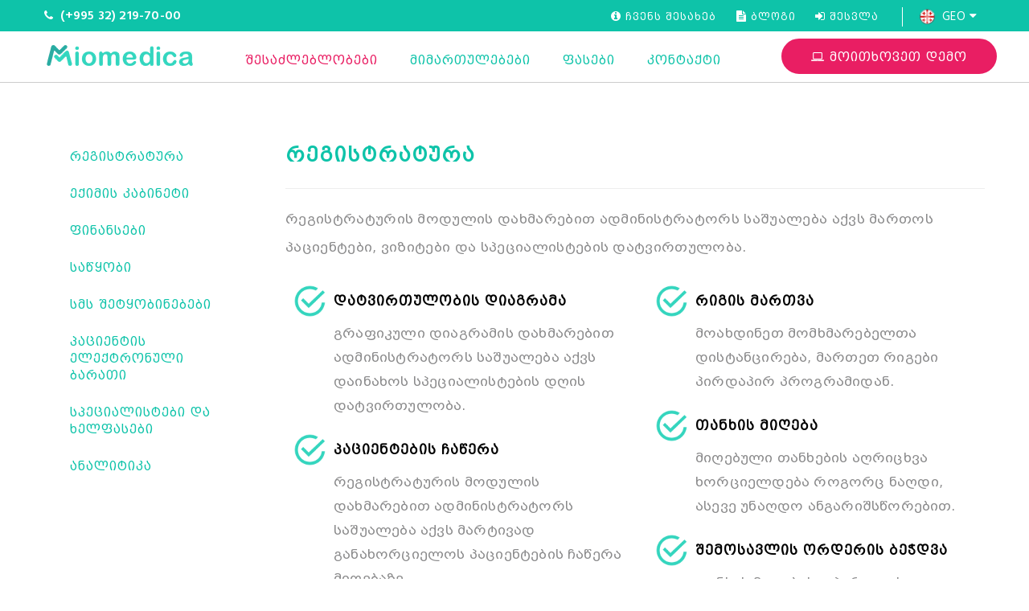

--- FILE ---
content_type: text/html; charset=UTF-8
request_url: https://miomedica.ge/features
body_size: 10640
content:
 

<!DOCTYPE html>
<html lang="en">
<head>



    <meta charset="utf-8">
    <!-- TITLE -->
    <title>პროგრამის შესაძლებლობები | MIOMEDICA</title>

    <meta name="viewport" content="width=device-width, initial-scale=1.0, maximum-scale=1.0, user-scalable=no">
    <meta name="format-detection" content="telephone=no">
    <meta name="apple-mobile-web-app-capable" content="yes">
    <link rel="shortcut icon" href="/images/favicon.png"/>
	
	<meta name="description" content="სილამაზაის სალონის, ესთეტიკური ცენტრის და სტომატოლოგიური კლინიკის მართვის პროგრამა | MIOMEDICA">
	<meta name="keywords" content="ჩაწერების სისტემა, ელექტრონული რიგები, სილამაზის სალონის მართვა, სილამაზის სალონის პროგრამა, ესთეტიკური ცენტრის მართვა, ესთეტიკური ცენტრის პროგრამა, სტომატოლოგიური კლინიკის მართვა, სტომატოლოგიური კლინიკის პროგრამა, კლინიკის გახსნა, სალონის გახსნა, მართვის პროგრამული უზრუნველყოფა, უფასო ვერსია">
    
	<meta name="author" content="სილამაზის სალონების, ესთეტიკური ცენტრების, სტომატოლოგიური და სამედიცინო კლინიკების მართვის სისტემა | MIOMEDICA">
	<meta name="Robots" content="index, follow, all" />

    <!-- GOOGLE FONT -->
    <link href='https://fonts.googleapis.com/css?family=Hind:400,300,500,600%7cMontserrat:400,700' rel='stylesheet' type='text/css'>

    <!-- CSS LIBRARY -->
    <link rel="stylesheet" type="text/css" href="/css/lib/font-awesome.min.css">
    <link rel="stylesheet" type="text/css" href="/css/lib/font-lotusicon.css">
    <link rel="stylesheet" type="text/css" href="/css/lib/bootstrap.min.css">
    <link rel="stylesheet" type="text/css" href="/css/lib/owl.carousel.css">
    <link rel="stylesheet" type="text/css" href="/css/lib/jquery-ui.min.css">
    <link rel="stylesheet" type="text/css" href="/css/lib/magnific-popup.css">
    <link rel="stylesheet" type="text/css" href="/css/lib/settings.css">
    <link rel="stylesheet" type="text/css" href="/css/lib/bootstrap-select.min.css">
	
	<link rel="stylesheet" type="text/css" href="/css/helper.css">
    <link rel="stylesheet" type="text/css" href="/css/custom.css">
    <link rel="stylesheet" type="text/css" href="/css/responsive.css">

    <!-- MAIN STYLE -->
    <link rel="stylesheet" type="text/css" href="/css/style.css">
	
	<link rel="stylesheet" type="text/css" href="/css/style_ff.css">
	
<!-- fancyBox JS -->
    <link href="/fancybox-master/dist/jquery.fancybox.min.css" rel="stylesheet">
<!-- .fancyBox JS -->
    
    <!--[if lt IE 9]>
        <script src="http://html5shim.googlecode.com/svn/trunk/html5.js"></script>
        <script src="http://css3-mediaqueries-js.googlecode.com/svn/trunk/css3-mediaqueries.js"></script>
    <![endif]-->
<meta http-equiv="Content-Type" content="text/html; charset=utf-8">

<style type="text/css">
<!--

@font-face {
		font-family: Mrgvlovani;
		src: url(/fonts/bpg_mrgvlovani_2010.ttf);
}

@font-face {
font-family: BPG Arial;
src: url(/fonts/bpg_dejavu_sans.ttf);
}
@font-face {
font-family:BPG Mrgvlovani Caps;
src: url(/fonts/bpg_mrgvlovani_caps_2010.ttf);
}
@font-face {
font-family: BPG Nino Mtavruli;
src: url(/fonts/bpg_nino_mtavruli_bold_0.ttf);
}


.Geo_Arial {font-family: Mrgvlovani;  }
.Geo_Caps {font-family: BPG Mrgvlovani Caps; letter-spacing: 1px; }

.Geo_Arial {font-family: Mrgvlovani;  }
.Geo_Caps {font-family: BPG Mrgvlovani Caps; letter-spacing: 1px; }





 .header_content:after 
	{    
	border-bottom: 0px; 
	}

.header_content .menu>li>a {
    
    font-weight: 500;
    /* text-transform: uppercase;
    letter-spacing: 2px;  */
    font-size: 15px;
	
	margin-top: 3px;
	/*margin-right: 3px;
	margin-bottom: 3px;*/
	font-weight:500;
	color: #0ec3a9;
	padding-top: 5px;
	/*padding: 0 10px; */
	}

#header.header-sticky { margin-top: 0px; }

#header.header-sticky.header_content {
    border-bottom: 0px;
}

#header.header-sticky .header_content:after { box-shadow: none; }

.header_top {
    border-bottom: 1px solid #fff;
    background: #fff;
}
.header_top .header_right .login-register a {color: #fff;}
.header_top .header_right .dropdown span {color: #fff;}

.header_content .menu>li>a { line-height: 54px;}


.header_logo{ line-height: 54px;}

.awe-btn.awe-btn-7 {
    border: 2px solid #0ec3a9;
    background-color: #0ec3a9;
    color: #fff;
	border-radius: 50px;
}

.header_top .header_right .login-register a { line-height: 37px; }
 
.attraction_content p { font-size:16px; line-height: 35px; font-weight:normal; text-align:left; padding-bottom: 25px; color:#8b8b8c; }

.attraction_content img { padding-bottom: 25px; }

.attraction_content p a { font-weight:normal; text-decoration:none; }
.attraction_content p a:hover { color:red; }


 .header_mobile .header_menu { width:330px; right: -350px;}
 
 .item.room-item-style-2 .outer .bgr {  background: rgba(15, 58, 122, 0.93); }
 
 .check-availability { margin-top: 10px;}
 .check-availability:before { height:120px; top: 0px; }
 

 
 .header_content:after { background-color: #fff; }
 
 .section-deals .item-deal:before { background: #fff; }
 
 .section-statistics .awe-overlay { background-color: rgba(15, 58, 122, 0.93); }
 
 .green_suare {
    left: 30px;
    right: 30px;
    background-color: #ff0000cc;
    padding: 25px;
    border: 0px solid #fff;
	text-align:center;
	}
	
	.section-deals .item-deal .info { left: 30px; }
	
  .owl-controls .owl-pagination .owl-page {border-radius: 0px;}
  
  .accomd-modations-room .text { background-color: rgba(15, 58, 122, 0.93); bottom: 0px; padding: 20px; }
  .accomd-modations-room .text h2 { font-size: 16px; }
  
  
.awe-btn.awe-btn-11 {
    border: 2px solid red;
    background-color: red;
    color: #fff;
	border-radius: 50px;
}
.awe-btn.awe-btn-11:hover {
    border: 2px solid red;
	background-color: #fff;
}

.awe-btn.awe-btn-7:hover {
    background-color: #fff;
	border-radius: 50px;
}
 
.awe-btn.awe-btn-8 {
    border: 2px solid #0ec3a9;
    background-color: #0ec3a9;
    color: #fff;
	border-radius: 50px;
}    
.awe-btn.awe-btn-8:hover { 
    color: #0ec3a9;
	}  
	
	
	
.attraction_sidebar .attraction_sidebar-content .attraction_location li {
    border-left: 2px solid #0ec3a9;
    padding-left: 10px;
}
     
     
 .header_content .menu>li>a:hover {
    border-radius: 0px;
	background: #fff;
	color: #e91e63;
}

.header_content .menu>li.current-menu-item>a {
    border-radius: 50px;
	background: #fff;
	color: #0ec3a9;
}

.header_content .menu>li.current-menu-item>a:hover {
    border-radius: 50px;
	/*background: #fff;
	color: #0ec3a9;*/
}

.menu-png-img
{
height: 110px; padding: 5px; margin-top: 4px;  background: #0ec3a9; border-radius: 100%; 
}
.menu-png-img:hover 
{
background: #00b2a9; 

}

.fs24 {font-size: 24px; color: #0ec3a9; font-weight: 700; }

@media (max-width: 450px)
{
.fs24 {font-size: 18px; }
 
}

@media (min-width: 1360px)
{
.container { width: 1340px;}
}

@media (min-width: 1440px)
{
.container { width: 1440px;}
}


.awe-btn.awe-btn-10 {
    border: 2px solid #e91e63;
    background-color: #e91e63;
	}
.awe-btn.awe-btn-10:hover {
    border: 2px solid #e91e63;
    color: #e91e63;
	}
	
.contact .contact-form .field-text, .contact .contact-form .field-textarea {
    border: 1px solid #d8d8d8;
	}
	


.guest-book_item:after {
    border-left: 2px solid #e91e63;
    border-top: 2px solid #e91e63;
	}
.guest-book_item:before {
    border-right: 2px solid #e91e63;
    border-bottom: 2px solid #e91e63;
	}
	
.room-detail_tab-header li a:before {
    background-color: #e91e63;
	}
	
.room-detail_tab-header li.active a,.room-detail_tab-header li:hover a{
    color:#e91e63;
}
 
.room-detail_tab-header li a { 
    color: #0ec3a9;
	}
.header_top .header_right .login-register a:hover,.header_top .header_right .login-register a.active{
    background-color:#fff;
    color:#e91e63;
}

.header_content .menu>li:hover>a{
    background-color: transparent; 
	color:#e91e63;
}

.header_content .menu>li.current-menu-item>a {
    color: #e91e63;
}

-->
</style>

<script src='https://www.google.com/recaptcha/api.js?hl=ka'></script>

<base href="https://miomedica.ge/">

<!-- Global site tag (gtag.js) - Google Analytics -->
<script async src="https://www.googletagmanager.com/gtag/js?id=UA-166971437-1"></script>
<script>
  window.dataLayer = window.dataLayer || [];
  function gtag(){dataLayer.push(arguments);}
  gtag('js', new Date());

  gtag('config', 'UA-166971437-1');
</script>

<!-- Start Pixel Code -->
<script>
    !function(f,e,t,u,n,s,p) {if(f.esk)return;n=f.esk=function(){n.callMethod?n.callMethod.apply(n,arguments):n.queue.push(arguments)};if(!f.___esk)f.___esk=n;n.push=n;n.loaded=!0;n.apUrl='https://dsp-ap.eskimi.com/v2/gtr';n.queue=[];s=e.createElement(t);s.async=!0;s.src=u;p=e.getElementsByTagName(t)[0];p.parentNode.insertBefore(s,p)}(window,document,'script', 'https://dsp-media.eskimi.com/assets/js/e/gtr.min.js');
    esk('init', '12974'); 
	</script>
<noscript>
    <img height="1" width="1" style="display:none" src="https://dsp-ap.eskimi.com/v2/gtr?id=12974&noScript=1"/>
</noscript>
<!-- End Pixel Code -->

</head>

<!--[if IE 7]> <body class="ie7 lt-ie8 lt-ie9 lt-ie10"> <![endif]-->
<!--[if IE 8]> <body class="ie8 lt-ie9 lt-ie10"> <![endif]-->
<!--[if IE 9]> <body class="ie9 lt-ie10"> <![endif]-->
<!--[if (gt IE 9)|!(IE)]><!--> 
<body> <!--<![endif]-->


    <!-- PRELOADER  
    <div id="preloader">
        <span class="preloader-dot"></span>
    </div>
    <!-- END / PRELOADER -->

    <!-- PAGE WRAP -->
    <div id="page-wrap">



<!-- HEADER -->
        <header id="header">
            
            <!-- HEADER TOP -->
            <div class="header_top" style=" border-top: 2px solid #0ec3a9;   background: #0ec3a9;  ">
                <div class="container">

                    <div class="header_left float-left">
					 
                    <span class=" " style="font-size:16px; font-family:'Hind'; color:  #fff;"> <i class="fa fa-phone" style="font-size:14px; "></i> <strong>(+995 32) 219-70-00</strong></span>
					 
                    </div>

                    <div class="header_right float-right">

                        <span class="login-register" style="font-size: 15px; border-right: 1px solid #fff; padding-right: 15px; ">
							 <a href="about" class="Geo_Caps " style="/* border-top-left-radius: 15px; border-top-right-radius: 15px; */ "><i class="fa fa-info-circle" style="font-size:14px; "></i> ჩვენს შესახებ</a>	
							<!--
							 <a href="help/ge/all" class="Geo_Caps "  style="/* border-top-left-radius: 15px; border-top-right-radius: 15px; */ "><i class="fa fa-file-text" style="font-size:14px; "></i> დოკუმენტაცია</a>	
							 
							 -->
							<a href="news" class="Geo_Caps " style="/* border-top-left-radius: 15px; border-top-right-radius: 15px; */ "><i class="fa fa-file-text" style="font-size:14px; "></i> ბლოგი</a>
							<a href="https://web.miomedica.ge" target="_blank" class="Geo_Caps "  style="/* border-top-left-radius: 15px; border-top-right-radius: 15px; */ "><i class="fa fa-sign-in" style="font-size:14px; "></i> შესვლა</a>	
							 			                         							               
                        </span>

                        

                        <div class="dropdown language">
                            <span style="font-size: 15px; padding-left: 15px;" ><img src="images/ge.png" width="30" height="30"> GEO</span>

                            <ul>
                                <li><a href="https://miomedica.ge"><img src="images/ge.png" width="24" height="24"> &nbsp; GEO</a></li>
								<li><a href="https://miomedica.ge"><img src="images/us.png" width="24" height="24"> &nbsp; ENG</a></li>		
								<li><a href="https://miomedica.ge"><img src="images/ru.png" width="24" height="24"> &nbsp; RUS</a></li>			
                            </ul>
                        </div>

                    </div>
                </div>
            </div>
            <!-- END / HEADER TOP -->
			 
            
            <!-- HEADER LOGO & MENU -->
            <div class="header_content" id="header_content" style="border-bottom: 1px solid #ccc; ">

                <div class="container" style="">
                    <!-- HEADER LOGO -->
                    <div class="header_logo" style="margin-top:4px; ">
                        <a href="https://miomedica.ge"><img src="images/logo-header.png" alt=""   class="img-responsive" style=" padding-right:10px; padding-left:0px; "></a>
                    </div>
                    <!-- END / HEADER LOGO -->
                    
                    <!-- HEADER MENU LEFT -->
                    <nav class="header_menu navbar-left">
                        <ul class="menu pull-left" style="margin-left: 30px; "> 
						
							<li class="current-menu-item">
							<a href="features/registration" class="Geo_Caps" style="letter-spacing: 1px;" >შესაძლებლობები </a>
							</li>
							
							<li class="">
							<a href="industries/beauty" class="Geo_Caps" style="letter-spacing: 1px;" >მიმართულებები </a>
							</li>
							
							<li class="">
							<a href="prices" class="Geo_Caps" style=" "  >ფასები </a>
							</li>
							
							<li class="">
							<a href="contact" class="Geo_Caps" style=" "  >კონტაქტი </a>
							</li>
<!--						
<li class="m_no_hover">
<a href="get-demo/ge" style="padding: 0px 3px 0px 3px; background-color: #fff; ">
<span class="awe-btn awe-btn-8 Geo_Caps" onclick="window.location.href='get-demo/ge'" style="width:100%; padding:8px 35px; font-size:14px; "><i class="fa fa-laptop" style="font-size:14px; "></i>  მოითხოვეთ დემო</span>
</a>
</li>
-->
  
                        </ul>
						
					
                    </nav>
                    <!-- END / HEADER MENU LEFT-->

<nav class="header_menu_2 hidden-md hidden-sm hidden-xs navbar-right">
<ul class="menu pull-right"> 
<li class="current-menu-item">
<buttnon  class="awe-btn awe-btn-10 Geo_Caps"  onclick="window.location.href='get-demo'"  style = "padding-top: 11px; padding-bottom: 8px; padding-left: 35px; padding-right:35px; margin-top: 8px; border-radius: 100px; font-size:15px; ">
<i class="fa fa-laptop" style="font-size:15px; "></i>  მოითხოვეთ დემო</buttnon>
</li>
</ul>
</nav>

<!-- mobail menu -->
 
<!-- . mobile menu->
 

                    <!-- MENU BAR -->
                    <span class="menu-bars">
                        <span></span>
                    </span>
                    <!-- END / MENU BAR -->

                </div>
            </div>
            <!-- END / HEADER LOGO & MENU -->

        </header>
        <!-- END / HEADER -->

<!-- SUB BANNER -->
<section class="section-sub-banner " style=" background-image:url();">
 <!--<div class="awe-overlay"></div> -->
<!--  <div class="sub-banner">
 <div class="container">					
		<div class="text text-center">
		<h2 style="color:#fff; ">
		<span class="Geo_Caps">შესაძლებლობები</span>
		</h2>
 		</div>
 </div>
 </div> -->
</section>
<!-- END / SUB BANNER -->


<!-- ATTRACTIONS -->
<section class="section-attractions bg-white">

<div class="container">

                <div class="attraction " >

                    <div class="row room-detail_tab" style="border-top: 0px; ">
					
					
<!-- left -->
<div class="col-md-3">

  
                            <div class="attraction_sidebar text-left " style="background-color:#fff;  margin-top: 30px;  ">
 								<!--
                                <h2 class="attraction_heading" style="text-align:left; background: #117769; color: #f7f7f7; height: 70px; padding-top: 25px; font-weight: 500;">
								<span class="Geo_Caps" >პროგრამის შესაძლებლობები</span> <span class="fa fa-caret-down visible-xs"></span>
								</h2>
								-->

                                <div class="attraction_sidebar-content">
                                 <!--   <h3 class="attraction_title"><i class="fa fa-map-marker"></i>lotus HOTEL &amp; RESORT</h3> -->
 
 

                                    
<ul class="room-detail_tab-header" style="margin-right: 10px;">

 <li class="" style="border-bottom: 0px solid #e4e4e4; padding-left: 10px; border-left: 2px solid  transparent; " > 
 <a href="features/registration" class="  " style=" padding: 15px 0 10px 0; ">
 <span class="Geo_Caps " style="/*color: #0ec3a9;*/ font-weight: 100; font-size: 15px;  ">რეგისტრატურა</span>
 </a>
 </li>

 <li class="" style="border-bottom: 0px solid #e4e4e4; padding-left: 10px; border-left: 2px solid  transparent; " > 
 <a href="features/cabinet" class="  " style=" padding: 15px 0 10px 0; ">
 <span class="Geo_Caps " style="/*color: #0ec3a9;*/ font-weight: 100; font-size: 15px;  ">ექიმის კაბინეტი</span>
 </a>
 </li>

 <li class="" style="border-bottom: 0px solid #e4e4e4; padding-left: 10px; border-left: 2px solid  transparent; " > 
 <a href="features/finances" class="  " style=" padding: 15px 0 10px 0; ">
 <span class="Geo_Caps " style="/*color: #0ec3a9;*/ font-weight: 100; font-size: 15px;  ">ფინანსები</span>
 </a>
 </li>

 <li class="" style="border-bottom: 0px solid #e4e4e4; padding-left: 10px; border-left: 2px solid  transparent; " > 
 <a href="features/warehouse" class="  " style=" padding: 15px 0 10px 0; ">
 <span class="Geo_Caps " style="/*color: #0ec3a9;*/ font-weight: 100; font-size: 15px;  ">საწყობი</span>
 </a>
 </li>

 <li class="" style="border-bottom: 0px solid #e4e4e4; padding-left: 10px; border-left: 2px solid  transparent; " > 
 <a href="features/sms" class="  " style=" padding: 15px 0 10px 0; ">
 <span class="Geo_Caps " style="/*color: #0ec3a9;*/ font-weight: 100; font-size: 15px;  ">სმს შეტყობინებები</span>
 </a>
 </li>

 <li class="" style="border-bottom: 0px solid #e4e4e4; padding-left: 10px; border-left: 2px solid  transparent; " > 
 <a href="features/card" class="  " style=" padding: 15px 0 10px 0; ">
 <span class="Geo_Caps " style="/*color: #0ec3a9;*/ font-weight: 100; font-size: 15px;  ">პაციენტის ელექტრონული ბარათი</span>
 </a>
 </li>

 <li class="" style="border-bottom: 0px solid #e4e4e4; padding-left: 10px; border-left: 2px solid  transparent; " > 
 <a href="features/staff" class="  " style=" padding: 15px 0 10px 0; ">
 <span class="Geo_Caps " style="/*color: #0ec3a9;*/ font-weight: 100; font-size: 15px;  ">სპეციალისტები და ხელფასები</span>
 </a>
 </li>

 <li class="" style="border-bottom: 0px solid #e4e4e4; padding-left: 10px; border-left: 2px solid  transparent; " > 
 <a href="features/analytics" class="  " style=" padding: 15px 0 10px 0; ">
 <span class="Geo_Caps " style="/*color: #0ec3a9;*/ font-weight: 100; font-size: 15px;  ">ანალიტიკა</span>
 </a>
 </li>
</ul>
</div>
</div> 
</div>
<!-- .left -->

                       

                        <div class="col-md-9">
							 
 <div class="attraction_content Geo_Arial" id="attraction_content" style=" border-top: 0px; margin-top: 0px; ">
 
							
<!-- box_item -->
<h2>
<span class="Geo_Caps fs24">რეგისტრატურა</span>
</h2>
<!-- <a href="home/ge">მთავარი</a> | პროგრამის შესაძლებლობები -->
<hr class="divider">
<div class="row">
<div class="col-md-12">
<p class="Geo_Arial">რეგისტრატურის მოდულის დახმარებით ადმინისტრატორს საშუალება აქვს მართოს პაციენტები, ვიზიტები და სპეციალისტების დატვირთულობა.</p>
</div>
<div class="col-md-6"><!-- item 1 -->
<table style="margin-bottom: 15px;" border="0" width="100%" cellspacing="0" cellpadding="0">
<tbody>
<tr align="left" valign="middle">
<td align="center" width="60" height="50"><img class="img-responsive" style="width: 45px; padding-bottom: 0px;" src="../images/ok.png" alt="" /></td>
<td height="50"><span class="Geo_Caps fs24" style="font-size: 16px; margin-bottom: 0px; color: #000;"> დატვირთულობის დიაგრამა </span></td>
</tr>
<tr>
<td>&nbsp;</td>
<td align="left" valign="top"><span class="Geo_Arial" style="font-size: 16px; color: #8b8b8c; line-height: 30px;"> გრაფიკული დიაგრამის დახმარებით ადმინისტრატორს საშუალება აქვს დაინახოს სპეციალისტების დღის დატვირთულობა. </span></td>
</tr>
</tbody>
</table>
<!-- .item 1 --> <!-- item 2 -->
<table style="margin-bottom: 15px;" border="0" width="100%" cellspacing="0" cellpadding="0">
<tbody>
<tr align="left" valign="middle">
<td align="center" width="60" height="50"><img class="img-responsive" style="width: 45px; padding-bottom: 0px;" src="../images/ok.png" alt="" /></td>
<td height="50"><span class="Geo_Caps fs24" style="font-size: 16px; margin-bottom: 0px; color: #000;"> პაციენტების ჩაწერა</span></td>
</tr>
<tr>
<td>&nbsp;</td>
<td align="left" valign="top"><span class="Geo_Arial" style="font-size: 16px; color: #8b8b8c; line-height: 30px;"> რეგისტრატურის მოდულის დახმარებით ადმინისტრატორს საშუალება აქვს მარტივად განახორციელოს პაციენტების ჩაწერა მიღებაზე. </span></td>
</tr>
</tbody>
</table>
<!-- .item 2 --> <!-- item 3 -->
<table style="margin-bottom: 15px;" border="0" width="100%" cellspacing="0" cellpadding="0">
<tbody>
<tr align="left" valign="middle">
<td align="center" width="60" height="50"><img class="img-responsive" style="width: 45px; padding-bottom: 0px;" src="../images/ok.png" alt="" /></td>
<td height="50"><span class="Geo_Caps fs24" style="font-size: 16px; margin-bottom: 0px; color: #000;"> ვიზიტების აღრიცხვა </span></td>
</tr>
<tr>
<td>&nbsp;</td>
<td align="left" valign="top"><span class="Geo_Arial" style="font-size: 16px; color: #8b8b8c; line-height: 30px;"> ადმინისტრატორი მარტივად აღრიცხავს ვიზიტების შესრულების სტატუსებს, როგორიცაა: გაუქმდა, დადასტურებულია მოსვლა, შესრულდა ვიზიტი. </span></td>
</tr>
</tbody>
</table>
<!-- .item 3 --> <!-- item 4 -->
<table style="margin-bottom: 15px;" border="0" width="100%" cellspacing="0" cellpadding="0">
<tbody>
<tr align="left" valign="middle">
<td align="center" width="60" height="50"><img class="img-responsive" style="width: 45px; padding-bottom: 0px;" src="../images/ok.png" alt="" /></td>
<td height="50"><span class="Geo_Caps fs24" style="font-size: 16px; margin-bottom: 0px; color: #000;"> შესრულებული სერვისების აღრიცხვა </span></td>
</tr>
<tr>
<td>&nbsp;</td>
<td align="left" valign="top"><span class="Geo_Arial" style="font-size: 16px; color: #8b8b8c; line-height: 30px;">ადმინისტრატორს საშუალება აქვს თითოეულ ვიზიტზე აღრიცხოს შესრულებული სერვისები.</span></td>
</tr>
</tbody>
</table>
<!-- .item 4 --> <!-- item 5 -->
<table style="margin-bottom: 15px;" border="0" width="100%" cellspacing="0" cellpadding="0">
<tbody>
<tr align="left" valign="middle">
<td align="center" width="60" height="50"><img class="img-responsive" style="width: 45px; padding-bottom: 0px;" src="../images/ok.png" alt="" /></td>
<td height="50"><span class="Geo_Caps fs24" style="font-size: 16px; margin-bottom: 0px; color: #000;"> საქონლის რეალიზაცია </span></td>
</tr>
<tr>
<td>&nbsp;</td>
<td align="left" valign="top"><span class="Geo_Arial" style="font-size: 16px; color: #8b8b8c; line-height: 30px;"> ვიზიტის ოპერაციაში, სერვისებთან ერთად, შესაძლებელია მედიკამენტისა თუ სხვა საქონლის რეალიზაცია. </span></td>
</tr>
</tbody>
</table>
<!-- .item 5 --></div>
<div class="col-md-6"><!-- item 1 -->
<table style="margin-bottom: 15px;" border="0" width="100%" cellspacing="0" cellpadding="0">
<tbody>
<tr align="left" valign="middle">
<td align="center" width="60" height="50"><img class="img-responsive" style="width: 45px; padding-bottom: 0px;" src="../images/ok.png" alt="" /></td>
<td height="50"><span class="Geo_Caps fs24" style="font-size: 16px; margin-bottom: 0px; color: #000;"> რიგის მართვა </span></td>
</tr>
<tr>
<td>&nbsp;</td>
<td align="left" valign="top"><span class="Geo_Arial" style="font-size: 16px; color: #8b8b8c; line-height: 30px;"> მოახდინეთ მომხმარებელთა დისტანცირება, მართეთ რიგები პირდაპირ პროგრამიდან. </span></td>
</tr>
</tbody>
</table>
<!-- .item 1 --> <!-- item 1 -->
<table style="margin-bottom: 15px;" border="0" width="100%" cellspacing="0" cellpadding="0">
<tbody>
<tr align="left" valign="middle">
<td align="center" width="60" height="50"><img class="img-responsive" style="width: 45px; padding-bottom: 0px;" src="../images/ok.png" alt="" /></td>
<td height="50"><span class="Geo_Caps fs24" style="font-size: 16px; margin-bottom: 0px; color: #000;"> თანხის მიღება </span></td>
</tr>
<tr>
<td>&nbsp;</td>
<td align="left" valign="top"><span class="Geo_Arial" style="font-size: 16px; color: #8b8b8c; line-height: 30px;"> მიღებული თანხების აღრიცხვა ხორციელდება როგორც ნაღდი, ასევე უნაღდო ანგარიშსწორებით. </span></td>
</tr>
</tbody>
</table>
<!-- .item 1 --> <!-- item 2 -->
<table style="margin-bottom: 15px;" border="0" width="100%" cellspacing="0" cellpadding="0">
<tbody>
<tr align="left" valign="middle">
<td align="center" width="60" height="50"><img class="img-responsive" style="width: 45px; padding-bottom: 0px;" src="../images/ok.png" alt="" /></td>
<td height="50"><span class="Geo_Caps fs24" style="font-size: 16px; margin-bottom: 0px; color: #000;"> შემოსავლის ორდერის ბეჭდვა </span></td>
</tr>
<tr>
<td>&nbsp;</td>
<td align="left" valign="top"><span class="Geo_Arial" style="font-size: 16px; color: #8b8b8c; line-height: 30px;"> თანხის მიღების ოპერაციის საფუძველზე შესაძლებელია შემოსავლის ორდერის ამობეჭდვა. </span></td>
</tr>
</tbody>
</table>
<!-- .item 2 --> <!-- item 3 -->
<table style="margin-bottom: 15px;" border="0" width="100%" cellspacing="0" cellpadding="0">
<tbody>
<tr align="left" valign="middle">
<td align="center" width="60" height="50"><img class="img-responsive" style="width: 45px; padding-bottom: 0px;" src="../images/ok.png" alt="" /></td>
<td height="50"><span class="Geo_Caps fs24" style="font-size: 16px; margin-bottom: 0px; color: #000;"> პაციენტების ბაზა </span></td>
</tr>
<tr>
<td>&nbsp;</td>
<td align="left" valign="top"><span class="Geo_Arial" style="font-size: 16px; color: #8b8b8c; line-height: 30px;"> ადმინისტრატორს საშუალება აქვს დაამატოს ახალი პაციენტი ბაზაში ან სწრაფად მოძებნოს იგი. </span></td>
</tr>
</tbody>
</table>
<!-- .item 3 --> <!-- item 4 -->
<table style="margin-bottom: 15px;" border="0" width="100%" cellspacing="0" cellpadding="0">
<tbody>
<tr align="left" valign="middle">
<td align="center" width="60" height="50"><img class="img-responsive" style="width: 45px; padding-bottom: 0px;" src="../images/ok.png" alt="" /></td>
<td height="50"><span class="Geo_Caps fs24" style="font-size: 16px; margin-bottom: 0px; color: #000;"> დაზღვევა </span></td>
</tr>
<tr>
<td>&nbsp;</td>
<td align="left" valign="top"><span class="Geo_Arial" style="font-size: 16px; color: #8b8b8c; line-height: 30px;"> ადმინისტრატორს შეუძლია შექმნას კონტრაქტორი სადაზღვევო ორგანიზაციების ჩამონათვალი და მიუთითოს ვიზიტს. </span></td>
</tr>
</tbody>
</table>
</div>
</div>
<br ><br >
<!-- end of box_item -->


<!-- box_item -->
<h2>
<span class="Geo_Caps fs24">ექიმის კაბინეტი</span>
</h2>
<!-- <a href="home/ge">მთავარი</a> | პროგრამის შესაძლებლობები -->
<hr class="divider">
<div class="row">
<div class="col-md-12">
<p class="Geo_Arial">ექიმის კაბინეტის მოდული შემუშავებულია უშუალოდ სპეციალისტებისთვის, სადაც ისინი ახორციელებენ პაციენტის ბარათის დათვალიერებასა და შესრულებული სამუშაოს აღრიცხვას.</p>
</div>
<div class="col-md-6"><!-- item 1 -->
<table style="margin-bottom: 15px;" border="0" width="100%" cellspacing="0" cellpadding="0">
<tbody>
<tr align="left" valign="middle">
<td align="center" width="60" height="50"><img class="img-responsive" style="width: 45px; padding-bottom: 0px;" src="../images/ok.png" alt="" /></td>
<td height="50"><span class="Geo_Caps fs24" style="font-size: 16px; margin-bottom: 0px; color: #000;"> პაციენტების ჩაწერები </span></td>
</tr>
<tr>
<td>&nbsp;</td>
<td align="left" valign="top"><span class="Geo_Arial" style="font-size: 16px; color: #8b8b8c; line-height: 30px;"> ყველა სპეციალობის ექიმს საშუალება აქვს, მისი განრიგის მიხედვით, ინდივიდუალურად მოახდინოს პაციენტების ჩაწერა მათთვის მისაღებ დროს. </span></td>
</tr>
</tbody>
</table>
<!-- .item 1 --> <!-- item 2 -->
<table style="margin-bottom: 15px;" border="0" width="100%" cellspacing="0" cellpadding="0">
<tbody>
<tr align="left" valign="middle">
<td align="center" width="60" height="50"><img class="img-responsive" style="width: 45px; padding-bottom: 0px;" src="../images/ok.png" alt="" /></td>
<td height="50"><span class="Geo_Caps fs24" style="font-size: 16px; margin-bottom: 0px; color: #000;"> დასკანერებული ფაილები </span></td>
</tr>
<tr>
<td>&nbsp;</td>
<td align="left" valign="top"><span class="Geo_Arial" style="font-size: 16px; color: #8b8b8c; line-height: 30px;"> ექიმს შეუძლია პაციენტის ისტორიაში ატვირთოს დასკანერებული ფაილები. </span></td>
</tr>
</tbody>
</table>
<!-- .item 2 --> <!-- item 3 -->
<table style="margin-bottom: 15px;" border="0" width="100%" cellspacing="0" cellpadding="0">
<tbody>
<tr align="left" valign="middle">
<td align="center" width="60" height="50"><img class="img-responsive" style="width: 45px; padding-bottom: 0px;" src="../images/ok.png" alt="" /></td>
<td height="50"><span class="Geo_Caps fs24" style="font-size: 16px; margin-bottom: 0px; color: #000;"> პროცედურის შემსრულებლები </span></td>
</tr>
<tr>
<td>&nbsp;</td>
<td align="left" valign="top"><span class="Geo_Arial" style="font-size: 16px; color: #8b8b8c; line-height: 30px;"> თითოეული პროცედურის შესრულებაზე შესაძლებელია ექიმის მითითება, რის საფუძველზეც ხორციელდება ხელფასების დაანგარიშება. </span></td>
</tr>
</tbody>
</table>
<!-- .item 3 --> <!-- item 4 -->
<table style="margin-bottom: 15px;" border="0" width="100%" cellspacing="0" cellpadding="0">
<tbody>
<tr align="left" valign="middle">
<td align="center" width="60" height="50"><img class="img-responsive" style="width: 45px; padding-bottom: 0px;" src="../images/ok.png" alt="" /></td>
<td height="50"><span class="Geo_Caps fs24" style="font-size: 16px; margin-bottom: 0px; color: #000;"> პაციენტის დანიშნულება </span></td>
</tr>
<tr>
<td>&nbsp;</td>
<td align="left" valign="top"><span class="Geo_Arial" style="font-size: 16px; color: #8b8b8c; line-height: 30px;">ექიმს საშუალება აქვს, პროგრამაში შეიყვანოს პაციენტის დანიშნულება, რომელიც შემდგომ პაციენტის ისტორიაში ინახება და შესაძლებელია მისი წინა თარიღებით დათვალიერება.</span></td>
</tr>
</tbody>
</table>
</div>
<div class="col-md-6"><!-- item 1 -->
<table style="margin-bottom: 15px;" border="0" width="100%" cellspacing="0" cellpadding="0">
<tbody>
<tr align="left" valign="middle">
<td align="center" width="60" height="50"><img class="img-responsive" style="width: 45px; padding-bottom: 0px;" src="../images/ok.png" alt="" /></td>
<td height="50"><span class="Geo_Caps fs24" style="font-size: 16px; margin-bottom: 0px; color: #000;"> სამედიცინო ფორმები </span></td>
</tr>
<tr>
<td>&nbsp;</td>
<td align="left" valign="top"><span class="Geo_Arial" style="font-size: 16px; color: #8b8b8c; line-height: 30px;"> პროგრამულად შესაძლებელია სხვადასხვა ოფიციალური სამედიცინო ფორმის ამოღება. </span></td>
</tr>
</tbody>
</table>
<!-- .item 1 --> <!-- .item 4 --> <!-- item 5 -->
<table style="margin-bottom: 15px;" border="0" width="100%" cellspacing="0" cellpadding="0">
<tbody>
<tr align="left" valign="middle">
<td align="center" width="60" height="50"><img class="img-responsive" style="width: 45px; padding-bottom: 0px;" src="../images/ok.png" alt="" /></td>
<td height="50"><span class="Geo_Caps fs24" style="font-size: 16px; margin-bottom: 0px; color: #000;"> დიაგნოზის დასმა </span></td>
</tr>
<tr>
<td>&nbsp;</td>
<td align="left" valign="top"><span class="Geo_Arial" style="font-size: 16px; color: #8b8b8c; line-height: 30px;"> პაციენტის დიაგნოზი აღირიცხება მის ისტორიაში და შესაძლებელია მისი შემდგომ მარტივად დათვალიერება. </span></td>
</tr>
</tbody>
</table>
<!-- .item 5 --> <!-- item 2 -->
<table style="margin-bottom: 15px;" border="0" width="100%" cellspacing="0" cellpadding="0">
<tbody>
<tr align="left" valign="middle">
<td align="center" width="60" height="50"><img class="img-responsive" style="width: 45px; padding-bottom: 0px;" src="../images/ok.png" alt="" /></td>
<td height="50"><span class="Geo_Caps fs24" style="font-size: 16px; margin-bottom: 0px; color: #000;">ჩამოსაწერი მასალები</span></td>
</tr>
<tr>
<td>&nbsp;</td>
<td align="left" valign="top"><span class="Geo_Arial" style="font-size: 16px; color: #8b8b8c; line-height: 30px;"> ექიმს საშუალება აქვს აღრიცხოს თითოეულ პროცედურაში გახარჯული მასალები, რის საფუძველზეც ხორციელდება მათი საწყობიდან ჩამოწერა. </span></td>
</tr>
</tbody>
</table>
</div>
</div>
<br ><br >
<!-- end of box_item -->


<!-- box_item -->
<h2>
<span class="Geo_Caps fs24">ფინანსები</span>
</h2>
<!-- <a href="home/ge">მთავარი</a> | პროგრამის შესაძლებლობები -->
<hr class="divider">
<div class="row">
<div class="col-md-6"><!-- item 1 -->
<table style="margin-bottom: 15px;" border="0" width="100%" cellspacing="0" cellpadding="0">
<tbody>
<tr align="left" valign="middle">
<td align="center" width="60" height="50"><img class="img-responsive" style="width: 45px; padding-bottom: 0px;" src="../images/ok.png" alt="" /></td>
<td height="50"><span class="Geo_Caps fs24" style="font-size: 16px; margin-bottom: 0px; color: #000;"> თანხის მიღება პაციენტისგან </span></td>
</tr>
<tr>
<td>&nbsp;</td>
<td align="left" valign="top"><span class="Geo_Arial" style="font-size: 16px; color: #8b8b8c; line-height: 30px;"> თანხის მიღების ოპერაცია შესაძლებელია გატარდეს ფინანსების ნაწილიდან, როგორც ნაღდი, ასევე უნაღდო ანგარიშსწორებით. </span></td>
</tr>
</tbody>
</table>
<!-- .item 1 --> <!-- item 2 -->
<table style="margin-bottom: 15px;" border="0" width="100%" cellspacing="0" cellpadding="0">
<tbody>
<tr align="left" valign="middle">
<td align="center" width="60" height="50"><img class="img-responsive" style="width: 45px; padding-bottom: 0px;" src="../images/ok.png" alt="" /></td>
<td height="50"><span class="Geo_Caps fs24" style="font-size: 16px; margin-bottom: 0px; color: #000;"> თანხის გადატანა სალაროებს შორის </span></td>
</tr>
<tr>
<td>&nbsp;</td>
<td align="left" valign="top"><span class="Geo_Arial" style="font-size: 16px; color: #8b8b8c; line-height: 30px;"> მრავალი სალაროს არსებობის შემთხვევაში, შესაძლებელია მათ შორის თანხის გადატანის განხორციელება. </span></td>
</tr>
</tbody>
</table>
<!-- .item 2 --> <!-- item 3 -->
<table style="margin-bottom: 15px;" border="0" width="100%" cellspacing="0" cellpadding="0">
<tbody>
<tr align="left" valign="middle">
<td align="center" width="60" height="50"><img class="img-responsive" style="width: 45px; padding-bottom: 0px;" src="../images/ok.png" alt="" /></td>
<td height="50"><span class="Geo_Caps fs24" style="font-size: 16px; margin-bottom: 0px; color: #000;"> თანხის გადატანა ბანკში </span></td>
</tr>
<tr>
<td>&nbsp;</td>
<td align="left" valign="top"><span class="Geo_Arial" style="font-size: 16px; color: #8b8b8c; line-height: 30px;"> ადმინისტრატორს საშუალება აქვს ნაღდი თანხა სალაროდან გადაიტანოს საბანკო ანგარიშზე. </span></td>
</tr>
</tbody>
</table>
<!-- .item 3 --> <!-- item 4 -->
<table style="margin-bottom: 15px;" border="0" width="100%" cellspacing="0" cellpadding="0">
<tbody>
<tr align="left" valign="middle">
<td align="center" width="60" height="50"><img class="img-responsive" style="width: 45px; padding-bottom: 0px;" src="../images/ok.png" alt="" /></td>
<td height="50"><span class="Geo_Caps fs24" style="font-size: 16px; margin-bottom: 0px; color: #000;"> თანხის მიღება ბანკიდან </span></td>
</tr>
<tr>
<td>&nbsp;</td>
<td align="left" valign="top"><span class="Geo_Arial" style="font-size: 16px; color: #8b8b8c; line-height: 30px;">შესაძლებელია ბანკიდან სალაროში თანხის შემოტანა.</span></td>
</tr>
</tbody>
</table>
<!-- .item 5 --></div>
<div class="col-md-6"><!-- .item 4 --> <!-- item 5 -->
<table style="margin-bottom: 15px;" border="0" width="100%" cellspacing="0" cellpadding="0">
<tbody>
<tr align="left" valign="middle">
<td align="center" width="60" height="50"><img class="img-responsive" style="width: 45px; padding-bottom: 0px;" src="../images/ok.png" alt="" /></td>
<td height="50"><span class="Geo_Caps fs24" style="font-size: 16px; margin-bottom: 0px; color: #000;"> თანხის დაბრუნება </span></td>
</tr>
<tr>
<td>&nbsp;</td>
<td align="left" valign="top"><span class="Geo_Arial" style="font-size: 16px; color: #8b8b8c; line-height: 30px;"> ადმინისტრატორს საშუალება აქვს განახორციელოს პაციენტისთვის თანხის დაბრუნება. </span></td>
</tr>
</tbody>
</table>
<!-- item 1 -->
<table style="margin-bottom: 15px;" border="0" width="100%" cellspacing="0" cellpadding="0">
<tbody>
<tr align="left" valign="middle">
<td align="center" width="60" height="50"><img class="img-responsive" style="width: 45px; padding-bottom: 0px;" src="../images/ok.png" alt="" /></td>
<td height="50"><span class="Geo_Caps fs24" style="font-size: 16px; margin-bottom: 0px; color: #000;"> თანხის გადახდა მომწოდებელზე </span></td>
</tr>
<tr>
<td>&nbsp;</td>
<td align="left" valign="top"><span class="Geo_Arial" style="font-size: 16px; color: #8b8b8c; line-height: 30px;"> მიღებული მასალების ღირებულების გადახდა ადმინისტრატორმა უნდა ასახოს თანხის გადახდით მომწოდებელზე. </span></td>
</tr>
</tbody>
</table>
<!-- .item 1 --> <!-- item 2 -->
<table style="margin-bottom: 15px;" border="0" width="100%" cellspacing="0" cellpadding="0">
<tbody>
<tr align="left" valign="middle">
<td align="center" width="60" height="50"><img class="img-responsive" style="width: 45px; padding-bottom: 0px;" src="../images/ok.png" alt="" /></td>
<td height="50"><span class="Geo_Caps fs24" style="font-size: 16px; margin-bottom: 0px; color: #000;">ხარჯების აღრიცხვა</span></td>
</tr>
<tr>
<td>&nbsp;</td>
<td align="left" valign="top"><span class="Geo_Arial" style="font-size: 16px; color: #8b8b8c; line-height: 30px;"> კომუნალური და სხვა ხარჯები, რაც დაკავშირებულია თანხის გასვლასთან აისახება შესაბამისი ოპერაციით. </span></td>
</tr>
</tbody>
</table>
<!-- .item 2 --> <!-- item 3 -->
<table style="margin-bottom: 15px;" border="0" width="100%" cellspacing="0" cellpadding="0">
<tbody>
<tr align="left" valign="middle">
<td align="center" width="60" height="50"><img class="img-responsive" style="width: 45px; padding-bottom: 0px;" src="../images/ok.png" alt="" /></td>
<td height="50"><span class="Geo_Caps fs24" style="font-size: 16px; margin-bottom: 0px; color: #000;"> სალაროს წიგნი </span></td>
</tr>
<tr>
<td>&nbsp;</td>
<td align="left" valign="top"><span class="Geo_Arial" style="font-size: 16px; color: #8b8b8c; line-height: 30px;"> სალაროს წიგნი საშუალებას გვაძლევს ვნახოთ ნაღდი თანხის ბრუნვა პერიოდების მიხედვით. </span></td>
</tr>
</tbody>
</table>
</div>
</div>
<br ><br >
<!-- end of box_item -->


<!-- box_item -->
<h2>
<span class="Geo_Caps fs24">საწყობი</span>
</h2>
<!-- <a href="home/ge">მთავარი</a> | პროგრამის შესაძლებლობები -->
<hr class="divider">
<div class="row">
<div class="col-md-6"><!-- item 1 -->
<table style="margin-bottom: 15px;" border="0" width="100%" cellspacing="0" cellpadding="0">
<tbody>
<tr align="left" valign="middle">
<td align="center" width="60" height="50"><img class="img-responsive" style="width: 45px; padding-bottom: 0px;" src="../images/ok.png" alt="" /></td>
<td height="50"><span class="Geo_Caps fs24" style="font-size: 16px; margin-bottom: 0px; color: #000;"> მასალების შესყიდვა </span></td>
</tr>
<tr>
<td>&nbsp;</td>
<td align="left" valign="top"><span class="Geo_Arial" style="font-size: 16px; color: #8b8b8c; line-height: 30px;"> ადმინისტრატორი თითოეულ შესყიდვას დააფიქსირებს პროგრამულად, რაც ნაშთების კონტროლს გაამარტივებს. </span></td>
</tr>
</tbody>
</table>
<!-- .item 1 --> <!-- item 2 -->
<table style="margin-bottom: 15px;" border="0" width="100%" cellspacing="0" cellpadding="0">
<tbody>
<tr align="left" valign="middle">
<td align="center" width="60" height="50"><img class="img-responsive" style="width: 45px; padding-bottom: 0px;" src="../images/ok.png" alt="" /></td>
<td height="50"><span class="Geo_Caps fs24" style="font-size: 16px; margin-bottom: 0px; color: #000;"> მასალების გადაზიდვა საწყობებს შორის </span></td>
</tr>
<tr>
<td>&nbsp;</td>
<td align="left" valign="top"><span class="Geo_Arial" style="font-size: 16px; color: #8b8b8c; line-height: 30px;"> მრავალი საწყობის შემთხვევაში საშუალება გვეძლევა, ერთი საწყობიდან მასალები გადავიტანოთ მეორე საწყობში. </span></td>
</tr>
</tbody>
</table>
<!-- .item 2 --> <!-- item 3 -->
<table style="margin-bottom: 15px;" border="0" width="100%" cellspacing="0" cellpadding="0">
<tbody>
<tr align="left" valign="middle">
<td align="center" width="60" height="50"><img class="img-responsive" style="width: 45px; padding-bottom: 0px;" src="../images/ok.png" alt="" /></td>
<td height="50"><span class="Geo_Caps fs24" style="font-size: 16px; margin-bottom: 0px; color: #000;"> მასალების ჩამოწერა </span></td>
</tr>
<tr>
<td>&nbsp;</td>
<td align="left" valign="top"><span class="Geo_Arial" style="font-size: 16px; color: #8b8b8c; line-height: 30px;"> თუ მასალა მოხმარებისთვის გამოუსადეგარია, შესაძლებელია მისი ჩამოწერა. </span></td>
</tr>
</tbody>
</table>
<!-- .item 3 --> <!-- item 4 -->
<table style="margin-bottom: 15px;" border="0" width="100%" cellspacing="0" cellpadding="0">
<tbody>
<tr align="left" valign="middle">
<td align="center" width="60" height="50"><img class="img-responsive" style="width: 45px; padding-bottom: 0px;" src="../images/ok.png" alt="" /></td>
<td height="50"><span class="Geo_Caps fs24" style="font-size: 16px; margin-bottom: 0px; color: #000;"> მასალების საწყის ნაშთად მიღება </span></td>
</tr>
<tr>
<td>&nbsp;</td>
<td align="left" valign="top"><span class="Geo_Arial" style="font-size: 16px; color: #8b8b8c; line-height: 30px;">მოქმედი ორგანიზაციისთვის არის საშუალება, არსებული ნაშთები პროგრამაში დააფიქსირონ საწყის ნაშთებად. </span></td>
</tr>
</tbody>
</table>
<!-- .item 4 --></div>
<div class="col-md-6"><!-- item 5 -->
<table style="margin-bottom: 15px;" border="0" width="100%" cellspacing="0" cellpadding="0">
<tbody>
<tr align="left" valign="middle">
<td align="center" width="60" height="50"><img class="img-responsive" style="width: 45px; padding-bottom: 0px;" src="../images/ok.png" alt="" /></td>
<td height="50"><span class="Geo_Caps fs24" style="font-size: 16px; margin-bottom: 0px; color: #000;"> მასალების აღწერა </span></td>
</tr>
<tr>
<td>&nbsp;</td>
<td align="left" valign="top"><span class="Geo_Arial" style="font-size: 16px; color: #8b8b8c; line-height: 30px;"> ნებისმიერი სიხშირით შესაძლებელია მასალების აღწერა, ფიზიკური და პროგრამული ნაშთის შესადარებლად. </span></td>
</tr>
</tbody>
</table>
<!-- .item 5 --> <!-- item 1 -->
<table style="margin-bottom: 15px;" border="0" width="100%" cellspacing="0" cellpadding="0">
<tbody>
<tr align="left" valign="middle">
<td align="center" width="60" height="50"><img class="img-responsive" style="width: 45px; padding-bottom: 0px;" src="../images/ok.png" alt="" /></td>
<td height="50"><span class="Geo_Caps fs24" style="font-size: 16px; margin-bottom: 0px; color: #000;"> მასალების რეალიზაცია </span></td>
</tr>
<tr>
<td>&nbsp;</td>
<td align="left" valign="top"><span class="Geo_Arial" style="font-size: 16px; color: #8b8b8c; line-height: 30px;"> ვიზიტის დროს შესაძლებელია განვახორციელოთ მედიკამენტებისა და სხვა მასალების რეალიზაცია. </span></td>
</tr>
</tbody>
</table>
<!-- .item 1 --> <!-- item 2 -->
<table style="margin-bottom: 15px;" border="0" width="100%" cellspacing="0" cellpadding="0">
<tbody>
<tr align="left" valign="middle">
<td align="center" width="60" height="50"><img class="img-responsive" style="width: 45px; padding-bottom: 0px;" src="../images/ok.png" alt="" /></td>
<td height="50"><span class="Geo_Caps fs24" style="font-size: 16px; margin-bottom: 0px; color: #000;">მასალების დაბრუნება მომწოდებელთან</span></td>
</tr>
<tr>
<td>&nbsp;</td>
<td align="left" valign="top"><span class="Geo_Arial" style="font-size: 16px; color: #8b8b8c; line-height: 30px;"> პროგრამულად შესაძლებლობა გვაქვს ავსახოთ მომწოდებლებთან პროდუქციის დაბრუნება. </span></td>
</tr>
</tbody>
</table>
<!-- .item 2 --></div>
</div>
<br ><br >
<!-- end of box_item -->


<!-- box_item -->
<h2>
<span class="Geo_Caps fs24">სმს შეტყობინებები</span>
</h2>
<!-- <a href="home/ge">მთავარი</a> | პროგრამის შესაძლებლობები -->
<hr class="divider">
<div class="row">
<div class="col-md-12">
<p class="Geo_Arial">პროგრამა საშუალებას იძლევა დაგზავნოთ სმს შეტყობინებები, პაციენტის ჩაწერის თუ ვიზიტის შეხსენების მიზნით.</p>
</div>
<div class="col-md-12"><!-- item 1 -->
<table style="margin-bottom: 15px;" border="0" width="100%" cellspacing="0" cellpadding="0">
<tbody>
<tr align="left" valign="middle">
<td align="center" width="60" height="50"><img class="img-responsive" style="width: 45px; padding-bottom: 0px;" src="../images/ok.png" alt="" /></td>
<td height="50"><span class="Geo_Caps fs24" style="font-size: 16px; margin-bottom: 0px; color: #000;"> სმს შეტყობინებების შაბლონების მომზადება </span></td>
</tr>
<tr>
<td>&nbsp;</td>
<td align="left" valign="top"><span class="Geo_Arial" style="font-size: 16px; color: #8b8b8c; line-height: 30px;"> ადმინისტრატორს საშუალება აქვს მოამზადოს სმს შეტყობინების შაბლონები. </span></td>
</tr>
</tbody>
</table>
<!-- .item 1 --> <!-- item 2 -->
<table style="margin-bottom: 15px;" border="0" width="100%" cellspacing="0" cellpadding="0">
<tbody>
<tr align="left" valign="middle">
<td align="center" width="60" height="50"><img class="img-responsive" style="width: 45px; padding-bottom: 0px;" src="../images/ok.png" alt="" /></td>
<td height="50"><span class="Geo_Caps fs24" style="font-size: 16px; margin-bottom: 0px; color: #000;"> ჩაწერის დასტურისა თუ ცვლილების სმს შეტყობინების გაგზავნა </span></td>
</tr>
<tr>
<td>&nbsp;</td>
<td align="left" valign="top"><span class="Geo_Arial" style="font-size: 16px; color: #8b8b8c; line-height: 30px;"> როგორც ორგანიზაციისთვის, ასევე პაციენტისთვის მოსახერხებელია ინფორმაციის მიწოდება სმს შეტყობიების სახით. </span></td>
</tr>
</tbody>
</table>
<!-- .item 2 --> <!-- item 3 -->
<table style="margin-bottom: 15px;" border="0" width="100%" cellspacing="0" cellpadding="0">
<tbody>
<tr align="left" valign="middle">
<td align="center" width="60" height="50"><img class="img-responsive" style="width: 45px; padding-bottom: 0px;" src="../images/ok.png" alt="" /></td>
<td height="50"><span class="Geo_Caps fs24" style="font-size: 16px; margin-bottom: 0px; color: #000;"> ვიზიტის შეხსენების ავტომატური შეტყობინება </span></td>
</tr>
<tr>
<td>&nbsp;</td>
<td align="left" valign="top"><span class="Geo_Arial" style="font-size: 16px; color: #8b8b8c; line-height: 30px;"> ვიზიტამდე პაციენტს ეგზავნება შეტყობინება არსებული ჩაწერის შესახებ. </span></td>
</tr>
</tbody>
</table>
<!-- .item 3 --> <!-- item 4 -->
<table style="margin-bottom: 15px;" border="0" width="100%" cellspacing="0" cellpadding="0">
<tbody>
<tr align="left" valign="middle">
<td align="center" width="60" height="50"><img class="img-responsive" style="width: 45px; padding-bottom: 0px;" src="../images/ok.png" alt="" /></td>
<td height="50"><span class="Geo_Caps fs24" style="font-size: 16px; margin-bottom: 0px; color: #000;"> შესრულებული სერვისებისა და მიღებული თანხის შეტყობინება </span></td>
</tr>
<tr>
<td>&nbsp;</td>
<td align="left" valign="top"><span class="Geo_Arial" style="font-size: 16px; color: #8b8b8c; line-height: 30px;">სმს შეტყობინებით პაციენტისთვის ხორციელდება სრული ინფორმაციის მიწოდება მიღებული მომსახურებისა და გადახდილი თანხის შესახებ.</span></td>
</tr>
</tbody>
</table>
</div>
<div class="col-md-6">&nbsp;</div>
</div>
<br ><br >
<!-- end of box_item -->


<!-- box_item -->
<h2>
<span class="Geo_Caps fs24">პაციენტის ელექტრონული ბარათი</span>
</h2>
<!-- <a href="home/ge">მთავარი</a> | პროგრამის შესაძლებლობები -->
<hr class="divider">
<div class="row">
<div class="col-md-12">
<p class="Geo_Arial">პაციენტის ელექტრონულ ბარათში ინახება მისი პირადი ინფორმაცია და სამედიცინო ისტორია.</p>
</div>
<div class="col-md-12"><!-- item 1 -->
<table style="margin-bottom: 15px;" border="0" width="100%" cellspacing="0" cellpadding="0">
<tbody>
<tr align="left" valign="middle">
<td align="center" width="60" height="50"><img class="img-responsive" style="width: 45px; padding-bottom: 0px;" src="../images/ok.png" alt="" /></td>
<td height="50"><span class="Geo_Caps fs24" style="font-size: 16px; margin-bottom: 0px; color: #000;"> პაციენტის რეკვიზიტები </span></td>
</tr>
<tr>
<td>&nbsp;</td>
<td align="left" valign="top"><span class="Geo_Arial" style="font-size: 16px; color: #8b8b8c; line-height: 30px;"> ადმინისტრატორს საშუალება აქვს შეიყვანოს პროგრამაში პაციენტის პირადი ინფორმაცია. </span></td>
</tr>
</tbody>
</table>
<!-- .item 1 --> <!-- item 2 -->
<table style="margin-bottom: 15px;" border="0" width="100%" cellspacing="0" cellpadding="0">
<tbody>
<tr align="left" valign="middle">
<td align="center" width="60" height="50"><img class="img-responsive" style="width: 45px; padding-bottom: 0px;" src="../images/ok.png" alt="" /></td>
<td height="50"><span class="Geo_Caps fs24" style="font-size: 16px; margin-bottom: 0px; color: #000;"> პაციენტის ვიზიტების ისტორია </span></td>
</tr>
<tr>
<td>&nbsp;</td>
<td align="left" valign="top"><span class="Geo_Arial" style="font-size: 16px; color: #8b8b8c; line-height: 30px;"> თითოეული პაციენტის ვიზიტი ინახება მის ისტორიაში. </span></td>
</tr>
</tbody>
</table>
<!-- .item 2 --> <!-- item 3 -->
<table style="margin-bottom: 15px;" border="0" width="100%" cellspacing="0" cellpadding="0">
<tbody>
<tr align="left" valign="middle">
<td align="center" width="60" height="50"><img class="img-responsive" style="width: 45px; padding-bottom: 0px;" src="../images/ok.png" alt="" /></td>
<td height="50"><span class="Geo_Caps fs24" style="font-size: 16px; margin-bottom: 0px; color: #000;"> პაციენტის ჩატარებული სერვისების ისტორია </span></td>
</tr>
<tr>
<td>&nbsp;</td>
<td align="left" valign="top"><span class="Geo_Arial" style="font-size: 16px; color: #8b8b8c; line-height: 30px;"> პაციენტზე შესაძლებელია მოკვლევა, თუ რა მომსახურებები აქვს მას მიღებული. </span></td>
</tr>
</tbody>
</table>
<!-- .item 3 --> <!-- item 4 -->
<table style="margin-bottom: 15px;" border="0" width="100%" cellspacing="0" cellpadding="0">
<tbody>
<tr align="left" valign="middle">
<td align="center" width="60" height="50"><img class="img-responsive" style="width: 45px; padding-bottom: 0px;" src="../images/ok.png" alt="" /></td>
<td height="50"><span class="Geo_Caps fs24" style="font-size: 16px; margin-bottom: 0px; color: #000;"> მიღებული თანხები </span></td>
</tr>
<tr>
<td>&nbsp;</td>
<td align="left" valign="top"><span class="Geo_Arial" style="font-size: 16px; color: #8b8b8c; line-height: 30px;">ადმინისტრატორს შესაძლებლობა აქვს, პაციენტისგან მიღებული თანხები ნახოს როგორც ჯამურად, ასევე დეტალურად და რომელ მომსახურებაზე რამდენი აქვს გადახდილი. </span></td>
</tr>
</tbody>
</table>
<!-- .item 4 --> <!-- item 5 -->
<table style="margin-bottom: 15px;" border="0" width="100%" cellspacing="0" cellpadding="0">
<tbody>
<tr align="left" valign="middle">
<td align="center" width="60" height="50"><img class="img-responsive" style="width: 45px; padding-bottom: 0px;" src="../images/ok.png" alt="" /></td>
<td height="50"><span class="Geo_Caps fs24" style="font-size: 16px; margin-bottom: 0px; color: #000;"> სამედიცინო ფორმები </span></td>
</tr>
<tr>
<td>&nbsp;</td>
<td align="left" valign="top"><span class="Geo_Arial" style="font-size: 16px; color: #8b8b8c; line-height: 30px;"> პროგრამა იძლევა შესაძლებლობას, ადმინისტრატორმა ამობეჭდოს პაციენტისათვის საჭირო სამედიცინო ფორმები. </span></td>
</tr>
</tbody>
</table>
<!-- .item 5 --></div>
<div class="col-md-6">&nbsp;</div>
</div>
<br ><br >
<!-- end of box_item -->


<!-- box_item -->
<h2>
<span class="Geo_Caps fs24">სპეციალისტები და ხელფასები</span>
</h2>
<!-- <a href="home/ge">მთავარი</a> | პროგრამის შესაძლებლობები -->
<hr class="divider">
<div class="row">
<div class="col-md-12">
<p class="Geo_Arial">პროგრამაში აღირიცხება სპეციალისტები და მათთან დაკავშირებული სერვისები. თითოეულ შესრულებულ პროცედურაზე ეთითება შემსრულებელი სპეციალისტი, შედეგად პროგრამა ავტომატურად გამოიანგარიშებს ხელფასებს წინასწარ მითითებული პროცენტის მიხედვით.</p>
</div>
<div class="col-md-12"><!-- item 1 -->
<table style="margin-bottom: 15px;" border="0" width="100%" cellspacing="0" cellpadding="0">
<tbody>
<tr align="left" valign="middle">
<td align="center" width="60" height="50"><img class="img-responsive" style="width: 45px; padding-bottom: 0px;" src="../images/ok.png" alt="" /></td>
<td height="50"><span class="Geo_Caps fs24" style="font-size: 16px; margin-bottom: 0px; color: #000;"> სპეციალისტების პროფილი </span></td>
</tr>
<tr>
<td>&nbsp;</td>
<td align="left" valign="top"><span class="Geo_Arial" style="font-size: 16px; color: #8b8b8c; line-height: 30px;"> ადმინისტრატორს საშუალება აქვს, პროგრამაში სპეციალობების მიხედვით ასახოს ექიმები. </span></td>
</tr>
</tbody>
</table>
<!-- .item 1 --> <!-- item 2 -->
<table style="margin-bottom: 15px;" border="0" width="100%" cellspacing="0" cellpadding="0">
<tbody>
<tr align="left" valign="middle">
<td align="center" width="60" height="50"><img class="img-responsive" style="width: 45px; padding-bottom: 0px;" src="../images/ok.png" alt="" /></td>
<td height="50"><span class="Geo_Caps fs24" style="font-size: 16px; margin-bottom: 0px; color: #000;"> სპეციალისტების სერვისების გაწყობა </span></td>
</tr>
<tr>
<td>&nbsp;</td>
<td align="left" valign="top"><span class="Geo_Arial" style="font-size: 16px; color: #8b8b8c; line-height: 30px;"> თითოეულ ექიმს უნდა ჰქონდეს დაკავშირებული მისი სპეციალობის სერვისები. </span></td>
</tr>
</tbody>
</table>
<!-- .item 2 --> <!-- item 3 -->
<table style="margin-bottom: 15px;" border="0" width="100%" cellspacing="0" cellpadding="0">
<tbody>
<tr align="left" valign="middle">
<td align="center" width="60" height="50"><img class="img-responsive" style="width: 45px; padding-bottom: 0px;" src="../images/ok.png" alt="" /></td>
<td height="50"><span class="Geo_Caps fs24" style="font-size: 16px; margin-bottom: 0px; color: #000;"> სპეციალისტების სამუშაო განრიგი </span></td>
</tr>
<tr>
<td>&nbsp;</td>
<td align="left" valign="top"><span class="Geo_Arial" style="font-size: 16px; color: #8b8b8c; line-height: 30px;"> ადმინისტრატორი ახორციელებს თითოეული სპეციალისტის სამუშაო განრიგის შედგენას. </span></td>
</tr>
</tbody>
</table>
<!-- .item 3 --> <!-- item 4 -->
<table style="margin-bottom: 15px;" border="0" width="100%" cellspacing="0" cellpadding="0">
<tbody>
<tr align="left" valign="middle">
<td align="center" width="60" height="50"><img class="img-responsive" style="width: 45px; padding-bottom: 0px;" src="../images/ok.png" alt="" /></td>
<td height="50"><span class="Geo_Caps fs24" style="font-size: 16px; margin-bottom: 0px; color: #000;"> სპეციალისტების ხელფასების დაანგარიშება </span></td>
</tr>
<tr>
<td>&nbsp;</td>
<td align="left" valign="top"><span class="Geo_Arial" style="font-size: 16px; color: #8b8b8c; line-height: 30px;">ექიმის ხელფასის დაანგარიშება შესაძლებელია შესრულებული პროცედურების მიხედვით.</span></td>
</tr>
</tbody>
</table>
<!-- .item 4 --> <!-- item 5 -->
<table style="margin-bottom: 15px;" border="0" width="100%" cellspacing="0" cellpadding="0">
<tbody>
<tr align="left" valign="middle">
<td align="center" width="60" height="50"><img class="img-responsive" style="width: 45px; padding-bottom: 0px;" src="../images/ok.png" alt="" /></td>
<td height="50"><span class="Geo_Caps fs24" style="font-size: 16px; margin-bottom: 0px; color: #000;"> გაცემული ხელფასები </span></td>
</tr>
<tr>
<td>&nbsp;</td>
<td align="left" valign="top"><span class="Geo_Arial" style="font-size: 16px; color: #8b8b8c; line-height: 30px;"> გასაცემი ხელფასის ოდენობის გასაზღვრა შესაძლებელია რეპორტების საშუალებით, როგორც დეტალურად, ასევე ჯამურად - სასურველი პერიოდის მიხედვით. </span></td>
</tr>
</tbody>
</table>
<!-- .item 5 --></div>
<div class="col-md-6">&nbsp;</div>
</div>
<br ><br >
<!-- end of box_item -->


<!-- box_item -->
<h2>
<span class="Geo_Caps fs24">ანალიტიკა</span>
</h2>
<!-- <a href="home/ge">მთავარი</a> | პროგრამის შესაძლებლობები -->
<hr class="divider">
<div class="row">
<div class="col-md-6"><!-- item 1 -->
<table style="margin-bottom: 15px;" border="0" width="100%" cellspacing="0" cellpadding="0">
<tbody>
<tr align="left" valign="middle">
<td align="center" width="60" height="50"><img class="img-responsive" style="width: 45px; padding-bottom: 0px;" src="../images/ok.png" alt="" /></td>
<td height="50"><span class="Geo_Caps fs24" style="font-size: 16px; margin-bottom: 0px; color: #000;"> შემოსავალი </span></td>
</tr>
<tr>
<td>&nbsp;</td>
<td align="left" valign="top"><span class="Geo_Arial" style="font-size: 16px; color: #8b8b8c; line-height: 30px;"> შემოსავალი მორგებულია გადახდის ტიპზე. შესაძლებელია როგორც ჯამურად, ასევე დეტალურად ნახოს ადმინისტრატორმა მიღებული თანხები. </span></td>
</tr>
</tbody>
</table>
<!-- .item 1 --> <!-- item 2 -->
<table style="margin-bottom: 15px;" border="0" width="100%" cellspacing="0" cellpadding="0">
<tbody>
<tr align="left" valign="middle">
<td align="center" width="60" height="50"><img class="img-responsive" style="width: 45px; padding-bottom: 0px;" src="../images/ok.png" alt="" /></td>
<td height="50"><span class="Geo_Caps fs24" style="font-size: 16px; margin-bottom: 0px; color: #000;"> ხარჯები </span></td>
</tr>
<tr>
<td>&nbsp;</td>
<td align="left" valign="top"><span class="Geo_Arial" style="font-size: 16px; color: #8b8b8c; line-height: 30px;"> შესაძლებელია ხარჯების დაჯგუფებული სახით ნახვა და შედარება წინა პერიოდთან. </span></td>
</tr>
</tbody>
</table>
<!-- .item 2 --> <!-- item 3 -->
<table style="margin-bottom: 15px;" border="0" width="100%" cellspacing="0" cellpadding="0">
<tbody>
<tr align="left" valign="middle">
<td align="center" width="60" height="50"><img class="img-responsive" style="width: 45px; padding-bottom: 0px;" src="../images/ok.png" alt="" /></td>
<td height="50"><span class="Geo_Caps fs24" style="font-size: 16px; margin-bottom: 0px; color: #000;"> ხელფასები </span></td>
</tr>
<tr>
<td>&nbsp;</td>
<td align="left" valign="top"><span class="Geo_Arial" style="font-size: 16px; color: #8b8b8c; line-height: 30px;"> ექიმის გამომუშავებული ხელფასების დათვლა შესაძლებელია როგორც მიღებული თანხის პროცენტული მაჩვენებლით, ასევე თანხობრივად. </span></td>
</tr>
</tbody>
</table>
<!-- .item 3 --> <!-- item 4 -->
<table style="margin-bottom: 15px;" border="0" width="100%" cellspacing="0" cellpadding="0">
<tbody>
<tr align="left" valign="middle">
<td align="center" width="60" height="50"><img class="img-responsive" style="width: 45px; padding-bottom: 0px;" src="../images/ok.png" alt="" /></td>
<td height="50"><span class="Geo_Caps fs24" style="font-size: 16px; margin-bottom: 0px; color: #000;"> ვიზიტები </span></td>
</tr>
<tr>
<td>&nbsp;</td>
<td align="left" valign="top"><span class="Geo_Arial" style="font-size: 16px; color: #8b8b8c; line-height: 30px;">მოსახერხებელი დეშბორდების საშუალებით შესაძლებელია თვალი ადევნოთ, თუ როგორ იცვლება ვიზიტების რაოდენობა.</span></td>
</tr>
</tbody>
</table>
<!-- .item 4 --> <!-- item 5 -->
<table style="margin-bottom: 15px;" border="0" width="100%" cellspacing="0" cellpadding="0">
<tbody>
<tr align="left" valign="middle">
<td align="center" width="60" height="50"><img class="img-responsive" style="width: 45px; padding-bottom: 0px;" src="../images/ok.png" alt="" /></td>
<td height="50"><span class="Geo_Caps fs24" style="font-size: 16px; margin-bottom: 0px; color: #000;"> სერვისები </span></td>
</tr>
<tr>
<td>&nbsp;</td>
<td align="left" valign="top"><span class="Geo_Arial" style="font-size: 16px; color: #8b8b8c; line-height: 30px;"> სერვისების დეშბორდი გიჩვენებთ, თუ რომელი სერვისი არის ყველაზე მოთხოვნადი. </span></td>
</tr>
</tbody>
</table>
<!-- .item 5 --></div>
<div class="col-md-6"><!-- item 1 -->
<table style="margin-bottom: 15px;" border="0" width="100%" cellspacing="0" cellpadding="0">
<tbody>
<tr align="left" valign="middle">
<td align="center" width="60" height="50"><img class="img-responsive" style="width: 45px; padding-bottom: 0px;" src="../images/ok.png" alt="" /></td>
<td height="50"><span class="Geo_Caps fs24" style="font-size: 16px; margin-bottom: 0px; color: #000;"> ჩაწერები </span></td>
</tr>
<tr>
<td>&nbsp;</td>
<td align="left" valign="top"><span class="Geo_Arial" style="font-size: 16px; color: #8b8b8c; line-height: 30px;"> წინასწარი ჩაწერები საშუალებას იძლევა ექიმმა სწორად დაგეგმოს სამუშაო დღე. </span></td>
</tr>
</tbody>
</table>
<!-- .item 1 --> <!-- item 2 -->
<table style="margin-bottom: 15px;" border="0" width="100%" cellspacing="0" cellpadding="0">
<tbody>
<tr align="left" valign="middle">
<td align="center" width="60" height="50"><img class="img-responsive" style="width: 45px; padding-bottom: 0px;" src="../images/ok.png" alt="" /></td>
<td height="50"><span class="Geo_Caps fs24" style="font-size: 16px; margin-bottom: 0px; color: #000;">სასაქონლო ნაშთები</span></td>
</tr>
<tr>
<td>&nbsp;</td>
<td align="left" valign="top"><span class="Geo_Arial" style="font-size: 16px; color: #8b8b8c; line-height: 30px;"> სასაქონლო ნაშთების აღრიცხვით მოსახერხებელია მომხმარებლისთის პროდუქციის დროული მიწოდება. </span></td>
</tr>
</tbody>
</table>
<!-- .item 2 --> <!-- item 3 -->
<table style="margin-bottom: 15px;" border="0" width="100%" cellspacing="0" cellpadding="0">
<tbody>
<tr align="left" valign="middle">
<td align="center" width="60" height="50"><img class="img-responsive" style="width: 45px; padding-bottom: 0px;" src="../images/ok.png" alt="" /></td>
<td height="50"><span class="Geo_Caps fs24" style="font-size: 16px; margin-bottom: 0px; color: #000;"> სასაქონლო ბრუნვები </span></td>
</tr>
<tr>
<td>&nbsp;</td>
<td align="left" valign="top"><span class="Geo_Arial" style="font-size: 16px; color: #8b8b8c; line-height: 30px;"> საქონლის ბრუნვის მიხედვით ადვილი დასადგენია, თუ რომელია ყველაზე მოთხოვნადი პროდუქტი. </span></td>
</tr>
</tbody>
</table>
<!-- .item 3 --> <!-- item 4 -->
<table style="margin-bottom: 15px;" border="0" width="100%" cellspacing="0" cellpadding="0">
<tbody>
<tr align="left" valign="middle">
<td align="center" width="60" height="50"><img class="img-responsive" style="width: 45px; padding-bottom: 0px;" src="../images/ok.png" alt="" /></td>
<td height="50"><span class="Geo_Caps fs24" style="font-size: 16px; margin-bottom: 0px; color: #000;"> მასალების გაყიდვები </span></td>
</tr>
<tr>
<td>&nbsp;</td>
<td align="left" valign="top"><span class="Geo_Arial" style="font-size: 16px; color: #8b8b8c; line-height: 30px;"> მასალების გაყიდვების რეპორტი საშუალებას იძლევა მოვიძიოთ პაციენტმა რა მასალა შეიძინა. </span></td>
</tr>
</tbody>
</table>
<!-- item 4 -->
<table style="margin-bottom: 15px;" border="0" width="100%" cellspacing="0" cellpadding="0">
<tbody>
<tr align="left" valign="middle">
<td align="center" width="60" height="50"><img class="img-responsive" style="width: 45px; padding-bottom: 0px;" src="../images/ok.png" alt="" /></td>
<td height="50"><span class="Geo_Caps fs24" style="font-size: 16px; margin-bottom: 0px; color: #000;"> სალაროს წიგნი</span></td>
</tr>
<tr>
<td>&nbsp;</td>
<td align="left" valign="top"><span class="Geo_Arial" style="font-size: 16px; color: #8b8b8c; line-height: 30px;">სალაროს წიგნის საშუალებით შეგიძლიათ თვალი ადევნოთ ფულის ბრუნვას. </span></td>
</tr>
</tbody>
</table>
</div>
</div>
<br ><br >
<!-- end of box_item -->

						 
                            </div>

                        </div>
						
						

</div>    
</div>
</div>
</section>
<!-- END / ATTRACTIONS -->
 

        <!-- FOOTER -->
        <footer id="footer">

            

            <!-- FOOTER CENTER -->
            <div class="footer_center">
                <div class="container">
                    <div class="row" >

                     
 
						
						
<div class="col-xs-12 col-lg-3"  >
                            <div class="widget" >
                                <h4 class="widget-title" style="color: #fff; ">
								<span href="#" class="Geo_Caps" style="letter-spacing: 0px;" >ინფორმაცია</span>
								</h4>
                                <ul>
								 		  <li><a href="features/registration" class="Geo_Caps" style="letter-spacing: 1px;" > › შესაძლებლობები </a></li>
										  <li><a href="prices" class="Geo_Caps" style=" "  > › ფასები </a></li>
										  <li><a href="about" class="Geo_Caps" style="letter-spacing: 1px;" > › ჩვენს შესახებ </a></li>
										  <li><a href="contact" class="Geo_Caps" style=" "  > › კონტაქტი </a></li>
                                </ul>
                             
 
 </div>
</div>


<div class="col-xs-12 col-lg-3"  >
                            <div class="widget"  >
                             
                                <h4 class="widget-title" style="color: #fff; ">
								<span class="Geo_Caps" style="letter-spacing: 0px;" >მიმართულებები</span>
								</h4>
                                <ul >

 
 
 <li><a href="industries/beauty" class="Geo_Caps"  > › სილამაზის სალონი </a></li>

 
 
 <li><a href="industries/esthetic" class="Geo_Caps"  > › ესთეტიკური ცენტრი </a></li>

 
 
 <li><a href="industries/dental" class="Geo_Caps"  > › სტომატოლოგიური კლინიკა </a></li>
 
                        </ul>
 </div>
</div>

                        <div class="col-xs-12 col-lg-3">
                            <div class="widget pull-right" >  
								 
                                <h4 class="widget-title" style="color: #fff; ">
								<span href="#" class="Geo_Caps" style="letter-spacing: 0px;" >სოციალური ქსელები</span>
								</h4>
								
								<table width="100%"  border="0" cellspacing="0" cellpadding="0">
								  <tr>
									<td width="40" height="40" align="left" valign="middle">
									<img src="/images/facebook.png"  style="height:30px; width:30px; ">
									</td>
									<td align="left" valign="middle" style="color: #fff; font-family:Arial, Helvetica, sans-serif; font-size: 16px; ">
									<a href="https://www.facebook.com/miomedicasoft" target="_blank" style="color: #fff; ">fb.com/miomedicasoft</a>
									</td>
								  </tr>
								  <tr>
									<td width="40" height="40" align="left" valign="middle">
									<img src="/images/instagram.png" style="height:30px; width:30px; ">
									</td>
									<td align="left" valign="middle" style="color: #fff; font-family:Arial, Helvetica, sans-serif; font-size: 16px; ">
									<a href="https://www.instagram.com/miomedicasoft" target="_blank" style="color: #fff; ">instagram.com/miomedicasoft</a>
									</td>
								  </tr>
								</table>

								
								<br><br>
								
                            </div>
                        </div> 
						
						


                        <div class="col-xs-12 col-lg-3">
                            <div class="widget pull-right"  >
                                <h4 class="widget-title" style="color: #fff; ">
								<span href="#" class="Geo_Caps" style="letter-spacing: 0px;" >დაგვიკავშირდით</span>
								</h4>
									
									<div class="text" style="color: #fff;">
                                        <p style="color: #fff; font-family:Arial, Helvetica, sans-serif; font-size: 16px; "><i class="lotus-icon-phone"></i> &nbsp;&nbsp;(+995 32) 219-70-00</p>
                                        <p style="color: #fff; font-family:Arial, Helvetica, sans-serif; font-size: 16px; "><i class="fa fa-envelope-o"></i> &nbsp;&nbsp;sales@fina.ge</p>
                                    </div>
									  
                            </div>
                        </div> 
						
                    </div>  <!-- END / row -->
					
 
					
					
					
                </div>
            </div>
            <!-- END / FOOTER CENTER -->

            <!-- FOOTER BOTTOM -->
            <div class="footer_bottom">
                <div class="container">
                    <p>Copyright © 2026 <a href="#" class="c1">MIOMEDICA.GE</a></p>
                </div>
            </div>
            <!-- END / FOOTER BOTTOM -->

        </footer>
        <!-- END / FOOTER -->




    </div>
    <!-- END / PAGE WRAP -->
	



    <!-- LOAD JQUERY -->
    <script type="text/javascript" src="/js/lib/jquery-1.11.0.min.js"></script>
    <script type="text/javascript" src="/js/lib/jquery-ui.min.js"></script>
    <script type="text/javascript" src="/js/lib/bootstrap.min.js"></script>
    <script type="text/javascript" src="/js/lib/bootstrap-select.js"></script>
    <script type="text/javascript" src="/js/lib/isotope.pkgd.min.js"></script>
    <script type="text/javascript" src="/js/lib/jquery.themepunch.revolution.min.js"></script>
    <script type="text/javascript" src="/js/lib/jquery.themepunch.tools.min.js"></script>
    <script type="text/javascript" src="/js/lib/owl.carousel.js"></script>
    <script type="text/javascript" src="/js/lib/jquery.appear.min.js"></script>
    <script type="text/javascript" src="/js/lib/jquery.countTo.js"></script>
    <script type="text/javascript" src="/js/lib/jquery.countdown.min.js"></script>
    <script type="text/javascript" src="/js/lib/jquery.parallax-1.1.3.js"></script>
    <script type="text/javascript" src="/js/lib/jquery.magnific-popup.min.js"></script>
	
	<!-- fancyBox JS -->
	<script src="/fancybox-master/dist/jquery.fancybox.min.js"></script>
 	<!-- .fancyBox JS -->
    
    <script type="text/javascript" src="/js/scripts.js"></script>
</body>
</html>

--- FILE ---
content_type: text/css
request_url: https://miomedica.ge/css/helper.css
body_size: 1007
content:
.c-main {
  color: #E1BD85; }

.bg-white-2 {
  background-color: #fff !important; }

/*---- Margin & Padding ----*/
.mg0 {
  margin: 0 !important; }

.mb0 {
  margin-bottom: 0 !important; }

.mt0 {
  margin-top: 0 !important; }

.ml0 {
  margin-left: 0 !important; }

.mr0 {
  margin-right: 0 !important; }

.mg5 {
  margin: 5px !important; }

.mt5 {
  margin-top: 5px !important; }

.mr5 {
  margin-right: 5px !important; }

.mb5 {
  margin-bottom: 5px !important; }

.ml5 {
  margin-left: 5px !important; }

.mg10 {
  margin: 10px !important; }

.mt10 {
  margin-top: 10px !important; }

.mr10 {
  margin-right: 10px !important; }

.mb10 {
  margin-bottom: 10px !important; }

.ml10 {
  margin-left: 10px !important; }

.mg15 {
  margin: 15px !important; }

.ml15 {
  margin-left: 15px !important; }

.mr15 {
  margin-right: 15px !important; }

.mt15 {
  margin-top: 15px !important; }

.mb15 {
  margin-bottom: 15px !important; }

.mg20 {
  margin: 20px !important; }

.mt20 {
  margin-top: 20px !important; }

.mr20 {
  margin-right: 20px !important; }

.mb20 {
  margin-bottom: 20px !important; }

.ml20 {
  margin-left: 20px !important; }

.mg30 {
  margin: 30px !important; }

.mb30 {
  margin-bottom: 30px !important; }

.ml30 {
  margin-left: 30px !important; }

.mr30 {
  margin-right: 30px !important; }

.mt30 {
  margin-top: 30px !important; }

.mb40 {
  margin-bottom: 40px !important; }

.mb40 {
  margin-bottom: 40px !important; }

.pt40 {
  padding-top: 40px !important; }

.pb40 {
  padding-bottom: 40px !important; }

.mb50 {
  margin-bottom: 50px !important; }

.mt50 {
  margin-top: 50px !important; }

.mt60 {
  margin-top: 60px !important; }

.mt70 {
  margin-top: 70px !important; }

.mt90 {
  margin-top: 90px !important; }

.mb90 {
  margin-bottom: 90px !important; }

.mt100 {
  margin-top: 100px !important; }

.mb100 {
  margin-bottom: 100px !important; }

.pd0 {
  padding: 0 !important; }

.pb0 {
  padding-bottom: 0 !important; }

.pt0 {
  padding-top: 0 !important; }

.pl0 {
  padding-left: 0 !important; }

.pr0 {
  padding-right: 0 !important; }

.pd5 {
  padding: 5px !important; }

.pt5 {
  padding-top: 5px !important; }

.pb5 {
  padding-bottom: 5px !important; }

.pr5 {
  padding-right: 5px !important; }

.pl5 {
  padding-left: 5px !important; }

.pd10 {
  padding: 10px !important; }

.pt10 {
  padding-top: 10px !important; }

.pb10 {
  padding-bottom: 10px !important; }

.pl10 {
  padding-left: 10px !important; }

.pr10 {
  padding-right: 10px !important; }

.pd15 {
  padding: 15px !important; }

.pt15 {
  padding-top: 15px !important; }

.pr15 {
  padding-right: 15px !important; }

.pb15 {
  padding-bottom: 15px !important; }

.pl15 {
  padding-left: 15px !important; }

.pd20 {
  padding: 20px !important; }

.pt20 {
  padding-top: 20px !important; }

.pb20 {
  padding-bottom: 20px !important; }

.pl20 {
  padding-left: 20px !important; }

.pr20 {
  padding-right: 20px !important; }

.pd30 {
  padding: 30px !important; }

.pt30 {
  padding-top: 30px !important; }

.pb30 {
  padding-bottom: 30px !important; }

.pr30 {
  padding-right: 30px !important; }

.pl30 {
  padding-left: 30px !important; }

.pt40 {
  padding-top: 40px !important; }

.pb40 {
  padding-bottom: 40px !important; }

.pt60 {
  padding-top: 60px !important; }

.pb60 {
  padding-bottom: 60px !important; }

.pt80 {
  padding-top: 80px !important; }

.pt100 {
  padding-top: 100px !important; }

.pb100 {
  padding-bottom: 100px !important; }

.row-20 {
  margin-left: -20px;
  margin-right: -20px; }

.v-align {
  display: flex;
  align-items: center; }

/*=== FONT === */
.upper {
  text-transform: uppercase; }

.bold {
  font-weight: bold; }

.f-300 {
  font-weight: 300; }

.f-400 {
  font-weight: 400; }

.f-500 {
  font-weight: 500; }

.f-600 {
  font-weight: 600; }

.font-hind {
  font-family: 'Hind', sans-serif !important; }

.font-monserat {
  font-family: 'Montserrat',sans-serif !important; }

.f11 {
  font-size: 11px !important; }

.f12 {
  font-size: 12px !important; }

.f13 {
  font-size: 13px !important; }

.f14 {
  font-size: 14px !important; }

.f16 {
  font-size: 16px !important; }

.f18 {
  font-size: 18px !important; }

.f20 {
  font-size: 20px !important; }

.f22 {
  font-size: 22px !important; }

.f24 {
  font-size: 24px !important; }

.f26 {
  font-size: 24px !important; }

.f28 {
  font-size: 28px !important; }

.f30 {
  font-size: 30px !important; }

.f32 {
  font-size: 32px !important; }

.f36 {
  font-size: 36px !important; }

.f40 {
  font-size: 40px !important; }

.f46 {
  font-size: 46px !important; }

.f52 {
  font-size: 52px !important; }

.f60 {
  font-size: 60px !important; }

.lh27 {
  line-height: 27px; }

.img-center {
  display: block;
  margin: 0 auto;
  width: auto !important;
  height: auto;
  max-width: 100%;
  max-height: 100%; }

.img-full {
  display: block !important;
  width: 100% !important;
  height: 100%; }

.block {
  display: block; }

.inline-block {
  display: inline-block; }

@media only screen and (max-width: 1200px) {
  .v-align {
    display: block !important; } }


--- FILE ---
content_type: text/css
request_url: https://miomedica.ge/css/custom.css
body_size: 3388
content:
@keyframes moveFromLeft {
    from {
        transform: translateX(-100%);
    }
    to {
        transform: translateX(0%);
    }
}

.ot-heading h2 {
    letter-spacing: 1px;
    font: 700 36px 'Montserrat';
    margin-bottom: 15px;
    text-transform: uppercase;
}

.ot-heading .sub {
    font: 300 16px 'Hind';
    margin-bottom: 5px;
}

.img-hover-box .img {
    overflow: hidden;
}

.img-hover-box .img img {
    transition: all .5s ease;
}

.img-hover-box .img:hover img {
    transform: scale(1.1);
}

.btn-medium {
    height: 40px;
    line-height: 40px !important;
    padding: 0 30px !important;
}


/* ======================== HEADER =========================*/

#header.header-v3 {
    background: rgba(0, 0, 0, 0.9);
    color: #fff;
}

#header.header-v3 .header_top {
    font-family: 'Hind', sans-serif;
    text-align: center;
    padding: 20px 0 10px 0;
}

#header.header-v3 .header_top .logo-top {
    display: inline-block;
    max-height: 66px;
    width: auto;
}

#header.header-v3 .header_top .header_left,
#header.header-v3 .header_top .header_right {
    line-height: 50px;
}

#header.header-v3 .header_top .dropdown ul {
    top: 42px;
}

#header.header-v3 .header_top .dropdown ul li {
    line-height: 20px;
}

#header.header-v3 .header_top .dropdown ul li:hover a {
    color: #fff !important;
}

#header.header-v3 .header_top .socials a {
    font-size: 12px;
    line-height: 36px;
    color: #fff;
    display: inline-block;
    padding: 0 7px;
}

#header.header-v3 .header_top .socials a:hover,
#header.header-v3 .header_top .socials a.active {
    background-color: #fff;
    color: #333;
}

#header.header-v3 .header_content {
    text-align: center;
}

#header.header-v3 .header_content .header_logo {
    display: none;
}

#header.header-v3 .header_content .header_menu .menu>li a {
    background-color: transparent;
    color: #fff;
    line-height: 64px;
    position: relative;
    transition: all 200ms linear;
}

#header.header-v3 .header_content .header_menu .menu>li>a:hover:after {
    content: "";
    height: 2px;
    position: absolute;
    bottom: 0;
    left: 20px;
    right: 20px;
    width: auto;
    background-color: #0ec3a9;
    animation: moveFromLeft 400ms ease;
}

#header.header-v3 .header_content .header_menu .menu .sub-menu {
    background-color: #0E171E;
    border: none;
}

#header.header-v3 .header_content .header_menu .menu .sub-menu li a {
    line-height: 20px;
    font-weight: inherit;
}

#header.header-v3 .header_content .header_menu .menu .sub-menu li a:hover {
    color: #fff;
    background-color: #0ec3a9;
}

#header.header-v3 .header_content .header_menu .menu .sub-menu li.current-menu-item a {
    background-color: #E1BD85 !important;
}

#header.header-v3 .header_content:after {
    background: rgba(0, 0, 0, 0.9);
}

#header.header-v3.header-sticky {
    margin-top: -70px;
}

#header.header-v3.header-sticky .header_top .logo-top {
    margin-top: 60px;
    margin-bottom: 0;
    max-width: 100px;
    height: auto;
}

#header.header-v3.header-sticky .header_content .header_menu li a {
    line-height: 50px;
}

#header.header-v3.header-sticky .header_content:after {
    box-shadow: 0 8px 6px -6px rgba(0, 0, 0, 0.58) !important;
}


/* =============================  BANNER SLIDER =========================*/

.section-slider.slider-style-2 .tparrows {
    width: 35px;
    height: 35px;
    line-height: 35px;
    text-align: center;
    border-radius: 50%;
    border: 1px solid #fff;
}

.section-slider.slider-style-2 .tparrows.tp-leftarrow {
    left: 50px;
}

.section-slider.slider-style-2 .tparrows.tp-leftarrow:before {
    content: "\e61c";
    font-family: 'Lotus Icon', sans-serif;
    color: #fff;
    z-index: 100;
    font-size: 13px;
}

.section-slider.slider-style-2 .tparrows.tp-rightarrow {
    right: 50px;
}

.section-slider.slider-style-2 .tparrows.tp-rightarrow:before {
    content: "\e61d";
    font-family: 'Lotus Icon', sans-serif;
    color: #fff;
    z-index: 100;
    font-size: 13px;
}


/* ======================= CHECK AVAILABILITY  ==================== */

.section-check-availability.availability-style-2 {
    float: none;
}

.section-check-availability.availability-style-2 .check-availability {
    margin-top: 115px;
    padding: 0;
    text-align: center;
}

.section-check-availability.availability-style-2 .check-availability h2 {
    color: #040404;
    font: 700 36px 'Montserrat';
    padding-left: 0;
}

.section-check-availability.availability-style-2 .check-availability h2:before {
    top: -65px;
    right: 0;
    margin: 0 auto;
}

.section-check-availability.availability-style-2 .check-availability:before {
    background: none;
}

.section-check-availability.availability-style-2 .check-availability .availability-form {
    text-align: center;
}

.section-check-availability.availability-style-2 .check-availability .availability-form .awe-calendar-wrapper .awe-calendar {
    border-color: #000;
    color: #0E171E;
    font-size: 14px;
    font-family: 'Hind', sans-serif;
}

.section-check-availability.availability-style-2 .check-availability .availability-form .awe-calendar-wrapper .awe-calendar::-webkit-input-placeholder {
    /* Chrome/Opera/Safari */
    color: #000;
}

.section-check-availability.availability-style-2 .check-availability .availability-form .awe-calendar-wrapper .awe-calendar::-moz-placeholder {
    /* Firefox 19+ */
    color: #000;
}

.section-check-availability.availability-style-2 .check-availability .availability-form .awe-calendar-wrapper .awe-calendar:-ms-input-placeholder {
    /* IE 10+ */
    color: #000;
}

.section-check-availability.availability-style-2 .check-availability .availability-form .awe-calendar-wrapper .awe-calendar:-moz-placeholder {
    /* Firefox 18- */
    color: #000;
}

.section-check-availability.availability-style-2 .check-availability .availability-form .awe-calendar-wrapper .lotus-icon-calendar {
    color: #000;
}

.section-check-availability.availability-style-2 .check-availability .availability-form .awe-select .dropdown-toggle {
    border-color: #000;
    padding: 0 15px 0 20px !important;
}

.section-check-availability.availability-style-2 .check-availability .availability-form .awe-select .dropdown-toggle span {
    color: #0E171E;
    font-size: 14px;
    font-family: 'Hind', sans-serif;
}

.section-check-availability.availability-style-2 .check-availability .availability-form .awe-select .dropdown-toggle span.caret {
    background: url("../images/home-3/icon-dropdow.png") !important;
    background-repeat: no-repeat;
    background-position: center center;
    height: 13px;
    line-height: 10px;
    transform: translateY(-50%);
    width: 11px;
}

.section-check-availability.availability-style-2 .check-availability .vailability-submit .awe-btn {
    height: 40px;
    position: relative;
    z-index: 1;
}


/*=== ======================== ACCOMMODATIONS ========================*/

.item.room-item {
    display: inline-block;
    background-color: #fff;
    margin-bottom: 30px;
    border-color: #e1e1e1;
}

.item.room-item .title {
    padding: 15px 0 5px 0;
}

.item.room-item .title a {
    font: 400 28px 'Montserrat';
    transition: all .3s;
    text-transform: uppercase;
}

.item.room-item .title a:hover,
.item.room-item .title a:focus {
    color: #0ec3a9;
}

.item.room-item .price {
    font: 600 16px 'Montserrat';
    color: #0ec3a9;
    margin-bottom: 15px;
    text-transform: uppercase;
}

.item.room-item .info p {
    display: inline-block;
    max-width: 80px;
    margin: 0 20px;
}

.item.room-item .info p .number {
    font: 300 24px 'Montserrat';
}

.item.room-item .info p span {
    font: 300 12px 'Montserrat';
    display: block;
}

.item.room-item .awe-btn {
    margin: 25px 0 20px 0;
}

.item.room-item-style-2 .outer {
    position: relative;
}

.item.room-item-style-2 .outer .bgr {
    position: absolute;
    top: 75%;
    right: 0;
    left: 0;
    bottom: 0;
    background-color: rgba(0, 0, 0, 0.9);
    color: #fff;
    transition: all .4s ease-out;
}

.item.room-item-style-2 .outer .bgr .details .title a {
    transition: all .3s;
    color: #fff;
}

.item.room-item-style-2 .outer .bgr .details .title a:hover,
.item.room-item-style-2 .outer .bgr .details .title a:focus {
    color: #0ec3a9;
}

.item.room-item-style-2 .outer .bgr .details .info {
    display: none;
    transition: all .3s;
}

.item.room-item-style-2:hover .bgr {
    top: 0;
    bottom: 0;
    margin-top: 0;
}

.item.room-item-style-2:hover .bgr .details {
    position: absolute;
    top: 50%;
    transform: translateY(-50%);
    right: 0;
    left: 0;
    text-align: center;
    padding: 0 45px;
}

.item.room-item-style-2:hover .bgr .details .info {
    display: block;
}

.ot-accomd-modations .content {
    border-top: 1px solid #dadada;
}

.ot-accomd-modations .content .ot-accomd-modations-content .owl-buttons {
    display: none;
}

.ot-accomd-modations .content .ot-accomd-modations-content .owl-pagination {
    display: none;
}


/*======================== ABOUT ============================*/

.ot-about .content .featured {
    padding: 0 195px;
}


/*======================== ABOUT ============================*/

.section-our-best.our-best-style-2 .img-hover-box {
    padding-left: 35px;
}

.section-our-best.our-best-style-2 .item {
    text-align: center;
    margin-bottom: 25px;
}

.section-our-best.our-best-style-2 .item img {
    margin: 0 auto;
}

.section-our-best.our-best-style-2 .owl-controls .owl-pagination {
    text-align: center;
}

.section-our-best.our-best-style-2 .owl-controls .owl-pagination .owl-page {
    border-color: #232323;
}

.section-our-best.our-best-style-2 .owl-controls .owl-pagination .owl-page.active {
    background-color: #232323;
}

.section-our-best.our-best-style-2 .owl-buttons {
    display: none;
}


/* ===============================  HOME ABOUT ================================ */

.section-home-about.style-2 .home-about .img-hover-box {
    padding-right: 35px;
}


/* ===============================  OUR BEST ================================ */

.ot-out-best .content .item {
    width: 165px;
    height: 160px;
    background-color: #fbfbfb;
    padding: 0 5px;
    display: table-cell;
    vertical-align: middle;
}

.ot-out-best .content .item img {
    max-height: 60px;
    margin: 0 auto;
}

.ot-out-best .content .item span {
    font-size: 16.31px;
    color: #333;
}

.ot-out-best .owl-controls .owl-prev,
.ot-out-best .owl-controls .owl-next {
    border-color: #bcbcbc !important;
    transition: all .3s;
    line-height: 36px !important;
}

.ot-out-best .owl-controls .owl-prev:hover,
.ot-out-best .owl-controls .owl-next:hover {
    border-color: #0E171E !important;
}

.ot-out-best .owl-controls .owl-prev:hover i:before,
.ot-out-best .owl-controls .owl-next:hover i:before {
    color: #0E171E !important;
}

.ot-out-best .owl-controls .owl-prev i:before,
.ot-out-best .owl-controls .owl-next i:before {
    color: #bcbcbc !important;
}

.ot-out-best .owl-controls .owl-prev {
    left: -50px;
}

.ot-out-best .owl-controls .owl-next {
    right: -50px;
}


/* ============================ HOME GUEST ============================ */

.section-home-guestbook.home-guestbook-style-2.bg-22 {
    background: url("../images/home-3/bgr-guest-book.png");
    background-position: 50% 50%;
    background-attachment: fixed;
    background-repeat: no-repeat;
    background-size: cover;
    z-index: 0;
}

.section-home-guestbook.home-guestbook-style-2 .home-guestbook {
    color: #fff;
    z-index: 2;
}

.section-home-guestbook.home-guestbook-style-2 .home-guestbook .ot-heading h2 {
    color: #fff;
}

.section-home-guestbook.home-guestbook-style-2 .home-guestbook .guestbook-item {
    padding: 0 200px;
}

.section-home-guestbook.home-guestbook-style-2 .home-guestbook .guestbook-item .text p {
    padding-top: 35px;
}

.section-home-guestbook.home-guestbook-style-2 .home-guestbook .guestbook-item .text p:before {
    content: "";
    background: url("../images/home-3/icon/before-testimonial.png");
    width: 30px;
    height: 19px;
    right: 0;
    left: -30px;
    top: -10px;
    margin: 0 auto;
}

.section-home-guestbook.home-guestbook-style-2 .home-guestbook .guestbook-item .text p:after {
    content: "";
}

.section-home-guestbook.home-guestbook-style-2 .home-guestbook .guestbook-item .img {
    width: 80px;
    height: 80px;
    margin: 20px auto 15px auto;
}


/* ======================================= DETAILS ================================== */

.section-deals .item-deal {
    overflow: hidden;
    position: relative;
    margin: 30px 0;
    color: #fff;
}

.section-deals .item-deal img {
    transition: all .5s ease;
}

.section-deals .item-deal .info {
    position: absolute;
    left: 70px;
    top: 50%;
    transform: translateY(-50%);
    z-index: 2;
    opacity: 1;
}

.section-deals .item-deal .info .title {
    color: #fff;
}

.section-deals .item-deal .info .awe-btn {
    transition: all .3s;
}

.section-deals .item-deal:before {
    content: "";
    position: absolute;
    left: -10%;
    top: -40%;
    width: 60%;
    height: 200%;
    background: rgba(0, 0, 0, 0.8);
    z-index: 2;
    transform: rotate(-7deg);
    transition: left .4s .3s;
}

.section-deals .item-deal:hover img {
    transform: scale(1.1);
}


/*===================================== NEWS ============================*/

.section-news .item {
    margin-bottom: 20px;
    overflow: hidden;
}

.section-news .item .info {
    padding: 15px 30px;
}

.section-news .item .info .date,
.section-news .item .info .more {
    color: #898989;
}

.section-news .item .title {
    transition: all .3s;
}

.section-news .item .title:hover {
    color: #0ec3a9;
}

.section-news .item .img {
    overflow: hidden;
}

.section-news .item .img img {
    transition: all .5s ease;
}

.section-news .item:hover img {
    transform: scale(1.1);
}


/*================================= MAP ===================================== */

.section-map.style-2 {
    position: relative;
}

.section-map.style-2 .contact-map {
    height: 600px;
}

.section-map.style-2 .contact-map .contact {
    position: absolute;
    top: 50%;
    right: 0;
    left: 0;
    margin: 0 auto;
    transform: translateY(-50%);
}

.section-map.style-2 .contact-map .contact:after {
    content: "\f041";
    font: normal normal normal 14px/1 FontAwesome;
    color: #fff;
    background-color: #0ec3a9;
    font-size: 30px;
    width: 60px;
    height: 60px;
    line-height: 60px;
    border-radius: 50%;
    position: absolute;
    left: 0;
    right: 0;
    bottom: -25px;
    margin: 0 auto;
}


/*================================= VIDEO ===================================== */

.section-video {
    position: relative;
}

.section-video.bg-23 {
    background: url("../images/home-3/bgr-video.png");
    background-position: center center;
    background-attachment: fixed;
    background-repeat: no-repeat;
    background-size: cover;
    height: 520px;
}

.section-video .btn-play {
    position: absolute;
    top: 50%;
    left: 50%;
    transform: translateX(-50%) translateY(-50%);
    transition: all .3s;
    background: url("../images/home-3/icon/player-1.png");
    width: 64px;
    height: 64px;
    background-repeat: no-repeat;
    background-size: cover;
}

.section-video .modal-video {
    position: fixed;
    visibility: hidden;
    opacity: 0;
    transform: scale(2);
    transition: all .5s;
    top: 0;
    left: 0;
    width: 100%;
    height: 100%;
    background: rgba(0, 0, 0, 0.6);
    z-index: 999;
}

.section-video .modal-video iframe {
    position: relative;
    top: 150px;
    width: 700px;
    max-width: 90%;
    display: block;
    margin: 0 auto;
}

.section-video .modal-video iframe .ytp-autohide .ytp-watermark {
    display: none !important;
}

.section-video .modal-video.opened {
    visibility: visible;
    opacity: 1;
    transform: scale(1);
}

.section-video:hover .btn-play {
    width: 70px;
    height: 70px;
    background: url("../images/home-3/icon/player-2-1.png");
    background-repeat: no-repeat;
    background-size: cover;
    z-index: 2;
}


/*================================= FOOTER ===================================== */

footer.footer-style-2 {
    background-color: transparent !important;
    color: #fff;
}

footer.footer-style-2 a {
    color: #fff !important;
    transition: all .3s;
}

footer.footer-style-2 a:hover {
    color: #E1BD85 !important;
}

footer.footer-style-2 .footer_top {
    padding: 20px 40px !important;
    margin: 100px 0;
    background: url(../images/home-3/footer/news.png) no-repeat !important;
    position: relative;
    z-index: 2;
}

footer.footer-style-2 .footer_top .img-mail {
    max-width: 50px;
    height: auto;
    display: inline-block;
}

footer.footer-style-2 .footer_top .desc {
    vertical-align: bottom;
}

footer.footer-style-2 .footer_top .mailchimp-form .input-text::placeholder {
    color: red;
}

footer.footer-style-2 .footer_top .content {
    position: relative;
    z-index: 2;
}

footer.footer-style-2 .footer_top .content h4 {
    color: #fff;
}

footer.footer-style-2 .footer_center {
    color: #fff !important;
    position: relative;
    z-index: 2;
    padding-bottom: 0 !important;
    padding-top: 10px;
}

footer.footer-style-2 .footer_center .content {
    position: relative;
    z-index: 1;
}

footer.footer-style-2 .footer_center .widget .widget-logo {
    padding-top: 0 !important;
}

footer.footer-style-2 .footer_center .widget .widget-logo .img {
    margin-right: 0 !important;
    max-width: 200px !important;
}

footer.footer-style-2 .footer_center .widget .widget-logo .img img {
    display: block;
    margin: 0 auto;
}

footer.footer-style-3 {
    color: #fff;
}

footer.footer-style-3 a {
    color: #fff !important;
    transition: all .3s;
}

footer.footer-style-3 a:hover {
    color: #E1BD85 !important;
}

footer.footer-style-3 .footer_top {
    background: transparent !important;
    position: relative;
    z-index: 1;
}

footer.footer-style-3 .footer_top .ot-heading {
    z-index: 1;
}

footer.footer-style-3 .footer_top .ot-heading h2 {
    color: #fff;
}

footer .bgr-footer {
    background: url(../images/home-3/footer/footer-center.png) no-repeat !important;
    background-size: cover !important;
    position: relative;
}

footer .copyright {
    padding: 15px 0;
    position: relative;
    z-index: 2;
    border-top: 1px solid #30393f;
}

footer .copyright .social a i {
    transition: all .3s;
}

footer .copyright .social a:hover i {
    color: #0ec3a9;
}

footer .copyright p {
    margin-bottom: 0;
}

--- FILE ---
content_type: text/css
request_url: https://miomedica.ge/css/style.css
body_size: 27524
content:
a,
input,
textarea,
button,
select {
    outline: none
}

a:hover,
a:focus,
input:focus,
textarea:focus,
button:focus,
select:focus {
    outline: none !important;
    text-decoration: none
}

body {
    position: relative;
    font-family: 'Hind';
    font-size: 14px;
    color: #232323;
    padding: 0;
    margin: 0;
    letter-spacing: .014em
}

p {
    line-height: 1.7em;
    letter-spacing: .02em;
    font-size: 15px
}

input,
textarea {
    -webkit-border-radius: 0;
    -moz-border-radius: 0;
    border-radius: 0
}

input[type="search"],
input[type="text"],
input[type="url"],
input[type="number"],
input[type="password"],
input[type="email"],
input[type="file"] {
    background: none;
    border: 1px solid #d4d4d4;
    background-color: #fff;
    height: 40px;
    line-height: 40px;
    padding: 0 12px;
    color: #666;
    font-size: 12px;
    -webkit-appearance: none;
    -moz-appearance: none;
    appearance: none;
    font-family: 'Montserrat'
}

input[type=number]::-webkit-outer-spin-button,
input[type=number]::-webkit-inner-spin-button {
    -webkit-appearance: none;
    margin: 0
}

input[type=number] {
    -moz-appearance: textfield
}

select {
    color: #232323;
    font-family: 'Montserrat';
    font-size: 12px
}

textarea {
    background: none;
    border: 1px solid #d4d4d4;
    background-color: #fff;
    resize: none;
    padding: 12px;
    height: 140px;
    color: #666;
    font-size: 14px;
    vertical-align: middle
}

input::-webkit-input-placeholder {
    color: #888888
}

input:-moz-placeholder {
    color: #888888
}

input::-moz-placeholder {
    color: #888888
}

input:-ms-input-placeholder {
    color: #888888
}

textarea::-webkit-input-placeholder {
    color: #888888
}

textarea:-moz-placeholder {
    color: #888888
}

textarea::-moz-placeholder {
    color: #888888
}

textarea:-ms-input-placeholder {
    color: #888888
}

a {
    color: #232323
}

code,
kbd,
pre,
samp {
    font-size: inherit
}

code {
    background-color: #eee;
    letter-spacing: .015em
}

img {
    max-width: 100%;
    height: auto;
    vertical-align: middle;
    border: 0
}

::-moz-selection {
    color: #fff;
    background-color: #232323
}

::selection {
    color: #fff;
    background-color: #232323
}

.element-invisible {
    position: absolute !important;
    clip: rect(1px 1px 1px 1px);
    clip: rect(1px, 1px, 1px, 1px);
    overflow: hidden;
    height: 1px
}

#page-wrap {
    overflow: hidden;
    background-color: #f7f7f7
}

.box-border {
    display: inline-block;
    width: 100px;
    height: 1px;
    background: #e1bd85
}

.box-border.w350 {
    width: 350px
}

.awe-parallax {
    background-position: 50% 50%;
    background-attachment: fixed;
    background-repeat: no-repeat;
    -webkit-background-size: cover;
    -moz-background-size: cover;
    -o-background-size: cover;
    background-size: cover;
    z-index: 0
}

.color-red {
    color: #ee242a
}

.fix-background-ios {
    -webkit-background-size: auto 150% !important;
    background-attachment: scroll !important
}

.awe-static {
    color: #fff;
    background-position: 50% 50%;
    background-attachment: scroll;
    background-repeat: no-repeat;
    -webkit-background-size: cover;
    -moz-background-size: cover;
    -o-background-size: cover;
    background-size: cover
}

.awe-color {
    position: absolute;
    top: 0;
    left: 0;
    z-index: -3;
    width: 100%;
    height: 100%;
    background-color: #232323
}

.awe-overlay {
    position: absolute;
    width: 100%;
    height: 100%;
    background-color: rgba(72, 72, 72, 0.3);
    top: 0;
    left: 0;
    z-index: 0
}

.awe-btn {
    display: inline-block;
    background: none;
    font-family: 'Montserrat';
    white-space: nowrap;
    text-transform: uppercase;
    cursor: pointer;
    line-height: normal;
    padding: 8px 10px;
    font-size: 12px;
    color: #000;
    min-width: 110px;
    border-width: 0;
    text-align: center;
    -webkit-transition: all .3s ease;
    -moz-transition: all .3s ease;
    -ms-transition: all .3s ease;
    -o-transition: all .3s ease
}

.awe-btn.awe-btn-default {
    border: 2px solid #000
}

.awe-btn.awe-btn-default:hover {
    border-color: #0ec3a9;
    background-color: #0ec3a9;
    color: #fff
}

.awe-btn.awe-btn-1 {
    border: 2px solid #357ebd;
    color: #357ebd
}

.awe-btn.awe-btn-1:hover {
    background-color: #357ebd;
    color: #fff
}

.awe-btn.awe-btn-2 {
    border: 2px solid #4cae4c;
    color: #4cae4c
}

.awe-btn.awe-btn-2:hover {
    background-color: #4cae4c;
    color: #fff
}

.awe-btn.awe-btn-3 {
    border: 2px solid #46b8da;
    color: #46b8da
}

.awe-btn.awe-btn-3:hover {
    background-color: #46b8da;
    color: #fff
}

.awe-btn.awe-btn-4 {
    border: 2px solid #eea236;
    color: #eea236
}

.awe-btn.awe-btn-4:hover {
    background-color: #eea236;
    color: #fff
}

.awe-btn.awe-btn-5 {
    border: 2px solid #d43f3a;
    color: #d43f3a
}

.awe-btn.awe-btn-5:hover {
    background-color: #d43f3a;
    color: #fff
}

.awe-btn.awe-btn-6 {
    border: 2px solid #0ec3a9;
    background-color: #0ec3a9;
    color: #fff
}

.awe-btn.awe-btn-6:hover {
    color: #0ec3a9;
    background-color: transparent
}

.awe-btn.awe-btn-7 {
    border: 2px solid #357ebd;
    background-color: #357ebd;
    color: #fff
}

.awe-btn.awe-btn-7:hover {
    color: #357ebd;
    background-color: transparent
}

.awe-btn.awe-btn-8 {
    border: 2px solid #4cae4c;
    background-color: #4cae4c;
    color: #fff
}

.awe-btn.awe-btn-8:hover {
    color: #4cae4c;
    background-color: transparent
}

.awe-btn.awe-btn-9 {
    border: 2px solid #46b8da;
    background-color: #46b8da;
    color: #fff
}

.awe-btn.awe-btn-9:hover {
    color: #46b8da;
    background-color: transparent
}

.awe-btn.awe-btn-10 {
    border: 2px solid #eea236;
    background-color: #eea236;
    color: #fff
}

.awe-btn.awe-btn-10:hover {
    color: #eea236;
    background-color: transparent
}

.awe-btn.awe-btn-11 {
    border: 2px solid #d43f3a;
    background-color: #d43f3a;
    color: #fff
}

.awe-btn.awe-btn-11:hover {
    color: #d43f3a;
    background-color: transparent
}

.awe-btn.awe-btn-12 {
    border: 2px solid #fff;
    color: #fff
}

.awe-btn.awe-btn-12:hover {
    color: #0ec3a9;
    background-color: #0ec3a9;
    border-color: #0ec3a9;
    color: #fff
}

.awe-btn.awe-btn-13 {
    border: 2px solid #0ec3a9;
    background-color: #0ec3a9;
    color: #fff
}

.awe-btn.awe-btn-13:hover {
    border-color: #0ec3a9;
    background-color: #fff;
    color: #e1bd85 !important
}

.awe-btn.awe-btn-13.btn-order {
    height: 54px;
    line-height: 50px;
    padding-top: 0 !important;
    font-size: 16px !important;
    padding-bottom: 0 !important
}

.awe-btn.awe-btn-14 {
    border: 2px solid #000
}

.awe-btn.awe-btn-14:hover {
    border-color: #0ec3a9;
    background-color: #0ec3a9;
    color: #fff
}

section {
    position: relative
}

.tb {
    display: table;
    width: 100%
}

.tb-cell {
    display: table-cell;
    vertical-align: middle
}

h1,
.h1,
h2,
.h2,
h3,
.h3,
h4,
.h4,
h5,
.h5,
h6,
.h6 {
    font-weight: normal;
    line-height: 1.5em;
    color: #232323;
    font-family: 'Montserrat';
    margin: 0
}

h1 a,
.h1 a,
h2 a,
.h2 a,
h3 a,
.h3 a,
h4 a,
.h4 a,
h5 a,
.h5 a,
h6 a,
.h6 a {
    color: inherit
}

h1,
.h1 {
    font-size: 36px;
    font-weight: bold
}

h2,
.h2 {
    font-size: 28px
}

h3,
.h3 {
    font-size: 24px
}

h4,
.h4 {
    font-size: 21px
}

h5,
.h5 {
    font-size: 18.15px;
    font-weight: bold
}

h6,
.h6 {
    font-size: 14.12px
}

abbr {
    color: #A1D71A;
    border-width: 2px
}

mark,
.mark {
    background-color: #232323
}

.icon {
    display: inline-block;
    font-style: normal
}

.float-left {
    float: left
}

.float-right {
    float: right
}

.hr {
    height: 1px;
    width: 100%
}

.hr:after,
.hr:before {
    width: 50%;
    content: '';
    height: 1px
}

.hr:after {
    float: right;
    background-color: #e3e3e3;
    background-image: -webkit-gradient(linear, left top, right top, from(#e3e3e3), to(#fff));
    background-image: -webkit-linear-gradient(left, #e3e3e3, #fff);
    background-image: -moz-linear-gradient(left, #e3e3e3, #fff);
    background-image: -ms-linear-gradient(left, #e3e3e3, #fff);
    background-image: -o-linear-gradient(left, #e3e3e3, #fff)
}

.hr:before {
    float: left;
    background-color: #fff;
    background-image: -webkit-gradient(linear, left top, right top, from(#fff), to(#e3e3e3));
    background-image: -webkit-linear-gradient(left, #fff, #e3e3e3);
    background-image: -moz-linear-gradient(left, #fff, #e3e3e3);
    background-image: -ms-linear-gradient(left, #fff, #e3e3e3);
    background-image: -o-linear-gradient(left, #fff, #e3e3e3)
}

.heading {
    margin: 0;
    color: #232323;
    font-size: 36px;
    font-weight: bold;
    font-family: 'Montserrat';
    text-transform: uppercase;
    line-height: 1;
    position: relative
}

.heading.white {
    color: #fff
}

.sub-heading {
    color: #333333;
    font-size: 20px;
    margin-bottom: 0;
    margin-top: 15px
}

.shortcode-heading {
    color: #464646;
    font-family: 'Montserrat';
    font-weight: normal;
    padding-bottom: 10px;
    font-size: 14px;
    margin: 0;
    border-bottom: 2px dotted #464646
}

blockquote {
    border: 2px solid #232323;
    padding: 15px 25px;
    margin: 0
}

blockquote p {
    margin: 0;
    color: #444444;
    font-weight: 600;
    font-style: italic;
    line-height: 1.428em
}

blockquote p:before {
    content: '“';
    font-family: 'Montserrat';
    font-size: 28px;
    margin-right: 10px;
    font-style: inherit
}

blockquote p:after {
    content: '”';
    font-size: 28px;
    font-style: inherit;
    margin-left: 10px;
    font-family: 'Montserrat'
}

.bg-white {
    background-color: #fff
}

.bg-gray {
    background-color: #f1f1f1
}

.bg-blue {
    background-color: #e1bd85
}

.tabs {
    background-color: transparent;
    border-width: 0;
    padding: 0;
    -webkit-border-radius: 0;
    -moz-border-radius: 0;
    border-radius: 0
}

.tabs .ui-tabs-nav {
    list-style: none;
    padding: 0;
    margin: 0;
    background-color: transparent;
    border-width: 0;
    -webkit-border-radius: 0;
    -moz-border-radius: 0;
    border-radius: 0
}

.tabs .ui-tabs-nav li {
    background-color: transparent !important;
    background-image: none !important;
    border-width: 0 !important;
    margin: 0 40px 0 0 !important;
    -webkit-border-radius: 0;
    -moz-border-radius: 0;
    border-radius: 0
}

.tabs .ui-tabs-nav li a {
    color: #232323 !important;
    font-weight: 500;
    padding: 0 !important;
    text-transform: uppercase;
    font-family: 'Hind'
}

.tabs .ui-tabs-nav li:hover a,
.tabs .ui-tabs-nav li.ui-tabs-active a {
    color: #e1bd85 !important
}

.tabs .ui-tabs-panel {
    padding: 0;
    margin-top: 30px
}

.tabs.tabs-2 .ui-tabs-nav li {
    margin: 0 !important
}

.tabs.tabs-2 .ui-tabs-nav li a {
    font-family: 'Montserrat';
    padding: 7px 10px !important;
    border: 2px solid transparent;
    -webkit-transition: all .2s ease;
    -moz-transition: all .2s ease;
    -ms-transition: all .2s ease;
    -o-transition: all .2s ease
}

.tabs.tabs-2 .ui-tabs-nav li:hover a {
    color: #232323 !important;
    border-color: #e1bd85
}

.tabs.tabs-2 .ui-tabs-nav li.ui-tabs-active a {
    background-color: #0ec3a9;
    color: #fff !important
}

.accordion .ui-accordion-header {
    background-color: #0ec3a9;
    color: #fff;
    padding: 10px 20px;
    font-family: 'Hind';
    text-transform: uppercase;
    font-weight: normal;
    margin-top: 10px;
    border-width: 0;
    outline: none;
    -webkit-border-radius: 0;
    -moz-border-radius: 0;
    border-radius: 0
}

.accordion .ui-accordion-header .ui-accordion-header-icon {
    display: none
}

.accordion .ui-accordion-header:first-child {
    margin-top: 0
}

.accordion .ui-accordion-content {
    background-color: transparent;
    padding: 15px 20px;
    border: 2px solid #0ec3a9;
    -webkit-border-radius: 0;
    -moz-border-radius: 0;
    border-radius: 0
}

.alert {
    line-height: 1.5em;
    margin: 0;
    -webkit-border-radius: 0;
    -moz-border-radius: 0;
    border-radius: 0
}

.awe-calendar-wrapper {
    display: inline-block;
    vertical-align: middle;
    position: relative
}

.awe-calendar-wrapper .awe-calendar {
    padding: 0 30px 0 10px;
    background-color: transparent;
    color: #333333;
    width: 100%;
    border: 2px solid #333333;
    height: 40px;
    line-height: 36px
}

.awe-calendar-wrapper .awe-calendar::-webkit-input-placeholder {
    color: #333
}

.awe-calendar-wrapper .awe-calendar:-moz-placeholder {
    color: #333
}

.awe-calendar-wrapper .awe-calendar::-moz-placeholder {
    color: #333
}

.awe-calendar-wrapper .awe-calendar:-ms-input-placeholder {
    color: #333
}

.awe-calendar-wrapper i {
    position: absolute;
    right: 10px;
    top: 50%;
    font-size: 14px;
    color: #333;
    pointer-events: none;
    -webkit-transform: translate(0, -50%);
    -moz-transform: translate(0, -50%);
    -ms-transform: translate(0, -50%);
    -o-transform: translate(0, -50%)
}

.bootstrap-select.btn-group.awe-select {
    width: auto
}

.bootstrap-select.btn-group.awe-select .dropdown-toggle {
    background-color: transparent;
    outline: none;
    border: 2px solid #fff;
    height: 40px;
    line-height: 36px;
    padding-top: 0;
    padding-bottom: 0;
    -webkit-border-radius: 0;
    -moz-border-radius: 0;
    border-radius: 0
}

.bootstrap-select.btn-group.awe-select .dropdown-toggle:focus {
    outline: none !important;
    -webkit-box-shadow: none;
    -moz-box-shadow: none;
    box-shadow: none
}

.bootstrap-select.btn-group.awe-select .dropdown-toggle .caret {
    color: #fff
}

.bootstrap-select.btn-group.awe-select .dropdown-toggle .filter-option {
    color: #fff;
    font-family: 'Montserrat';
    font-size: 12px
}

.bootstrap-select.btn-group.awe-select .dropdown-menu {
    margin: 0;
    border-width: 0;
    padding: 0;
    -webkit-border-radius: 0;
    -moz-border-radius: 0;
    border-radius: 0
}

.bootstrap-select.btn-group.awe-select .dropdown-menu ul li a {
    padding: 10px 20px;
    font-family: 'Montserrat';
    color: #333;
    font-size: 12px;
    border-bottom: 1px solid #f1f1f1;
    -webkit-transition: all .3s ease;
    -moz-transition: all .3s ease;
    -ms-transition: all .3s ease;
    -o-transition: all .3s ease
}

.bootstrap-select.btn-group.awe-select .dropdown-menu ul li a:hover {
    background-color: #0ec3a9;
    color: #fff;
    border-bottom-color: #e1bd85
}

.bootstrap-select.btn-group.awe-select .dropdown-menu ul li:last-child a {
    border-bottom-width: 0
}

.bootstrap-select.btn-group.awe-select .dropdown-menu ul li.selected a {
    background-color: #0ec3a9;
    color: #fff;
    border-bottom-color: #e1bd85
}

.tab-price table {
    width: 100%;
    vertical-align: middle
}

.tab-price table caption {
    text-align: center;
    position: relative;
    padding: 0
}

.tab-price table caption h2 {
    margin: 0;
    color: #333333;
    font-size: 16.37px;
    line-height: 50px;
    text-transform: uppercase;
    font-family: 'Montserrat'
}

.tab-price table caption a {
    display: block;
    position: absolute;
    text-align: center;
    line-height: 50px;
    width: 40px;
    top: 0;
    bottom: 0;
    font-size: 18px;
    color: #333;
    -webkit-transition: all .2s ease;
    -moz-transition: all .2s ease;
    -ms-transition: all .2s ease;
    -o-transition: all .2s ease
}

.tab-price table caption a:hover {
    color: #e1bd85
}

.tab-price table caption a.prev {
    left: 0
}

.tab-price table caption a.next {
    right: 0
}

.tab-price table thead {
    border: 2px solid #333
}

.tab-price table thead th {
    text-align: center;
    font-family: 'Montserrat';
    font-size: 14px;
    text-transform: capitalize;
    font-weight: normal;
    padding: 15px 10px
}

.tab-price table tr td {
    padding: 15px 10px;
    border: 2px solid #333;
    font-family: 'Montserrat';
    font-size: 16px;
    color: #333333;
    text-align: center;
    position: relative
}

.tab-price table tr td .date {
    font-size: 13.6px;
    position: absolute;
    top: 5px;
    right: 10px
}

.tab-price table tr td.other-date .date {
    color: #b0afaf
}

.tab-price table tr td.date-select {
    background-color: #0ec3a9;
    color: #fff
}

.ui-datepicker {
    background: #ffffff;
    border-width: 0;
    box-shadow: 0 5px 15px rgba(0, 0, 0, 0.3);
    padding: 0;
    width: 320px;
    -webkit-border-radius: 0;
    -moz-border-radius: 0;
    border-radius: 0
}

.ui-datepicker .ui-datepicker-header {
    background-color: #d4ad6f;
    border-width: 0;
    padding: 0;
    -webkit-border-radius: 0;
    -moz-border-radius: 0;
    border-radius: 0
}

.ui-datepicker .ui-datepicker-header .ui-datepicker-title {
    font-family: 'Montserrat';
    font-size: 16px;
    color: #fff;
    text-transform: uppercase;
    font-weight: both;
    line-height: 50px
}

.ui-datepicker .ui-datepicker-header .ui-corner-all {
    position: static;
    display: block;
    height: inherit;
    width: 50px;
    line-height: 50px;
    text-align: center;
    border-width: 0;
    cursor: pointer;
    -webkit-user-select: none;
    -moz-user-select: none;
    -ms-user-select: none;
    -o-user-select: none;
    user-select: none;
    -webkit-border-radius: 0;
    -moz-border-radius: 0;
    border-radius: 0;
    -webkit-transition: all .3s ease;
    -moz-transition: all .3s ease;
    -ms-transition: all .3s ease;
    -o-transition: all .3s ease
}

.ui-datepicker .ui-datepicker-header .ui-corner-all .ui-icon {
    background: none;
    color: #fff;
    text-indent: 0;
    position: static;
    margin: 0;
    width: inherit;
    height: inherit;
    display: inline
}

.ui-datepicker .ui-datepicker-header .ui-corner-all.ui-datepicker-prev {
    float: left
}

.ui-datepicker .ui-datepicker-header .ui-corner-all.ui-datepicker-next {
    float: right
}

.ui-datepicker .ui-datepicker-header .ui-corner-all.ui-state-hover {
    background: #e1bd85
}

.ui-datepicker .ui-state-disabled,
.ui-datepicker .ui-widget-content .ui-state-disabled,
.ui-datepicker .ui-widget-header .ui-state-disabled {
    opacity: .8
}

.ui-datepicker .ui-state-default,
.ui-datepicker .ui-widget-content .ui-state-default,
.ui-datepicker .ui-widget-header .ui-state-default {
    background: none;
    color: #333;
    border: 1px solid #f1f1f1;
    font-size: 12px;
    height: 33px;
    width: 33px;
    line-height: 25px;
    margin-left: 6px;
    margin-top: 8px;
    text-align: center
}

.ui-datepicker .ui-datepicker-calendar {
    width: 100%;
    margin: 0
}

.ui-datepicker .ui-datepicker-calendar thead th {
    text-transform: capitalize;
    color: #fff;
    font-family: 'Montserrat';
    font-weight: normal;
    background-color: #0ec3a9;
    padding: 12px 5px
}

.ui-datepicker .ui-datepicker-calendar tbody {
    border-top: 10px solid #fff;
    border-bottom: 10px solid #fff
}

.ui-datepicker .ui-datepicker-calendar td a {
    padding: 0;
    background: none;
    color: #232323;
    font-family: 'Montserrat';
    border-width: 0;
    text-align: center;
    font-weight: 400;
    border: 1px solid #e4e4e4;
    line-height: 30px
}

.ui-datepicker .ui-datepicker-calendar td a.ui-state-active,
.ui-datepicker .ui-datepicker-calendar td a:hover {
    border: 1px solid #e1bd85
}

.ui-datepicker .ui-datepicker-calendar td.ui-datepicker-today a {
    background-color: #0ec3a9;
    color: #fff;
    border-color: #e1bd85
}

.owl-controls .owl-prev,
.owl-controls .owl-next {
    color: #fff;
    font-size: 24px;
    position: absolute;
    z-index: 10;
    top: 50%;
    font-size: 13px;
    width: 35px;
    height: 35px;
    text-align: center;
    line-height: 35px;
    border: 2px solid #fff;
    -webkit-border-radius: 100%;
    -moz-border-radius: 100%;
    border-radius: 100%;
    -webkit-transform: translate(0, -50%);
    -moz-transform: translate(0, -50%);
    -ms-transform: translate(0, -50%);
    -o-transform: translate(0, -50%);
    -webkit-transition: all .2s ease;
    -moz-transition: all .2s ease;
    -ms-transition: all .2s ease;
    -o-transition: all .2s ease
}

.owl-controls .owl-prev:hover,
.owl-controls .owl-next:hover {
    color: #0ec3a9;
    border-color: #e1bd85
}

.owl-controls .owl-prev {
    left: 10px
}

.owl-controls .owl-next {
    right: 10px
}

.owl-controls .owl-pagination {
    font-size: 0
}

.owl-controls .owl-pagination .owl-page {
    font-size: 14px;
    display: inline-block;
    width: 8px;
    height: 8px;
    border: 2px solid #fff;
    margin: 0 2px;
    -webkit-border-radius: 100%;
    -moz-border-radius: 100%;
    border-radius: 100%;
    -webkit-transition: all .2s ease;
    -moz-transition: all .2s ease;
    -ms-transition: all .2s ease;
    -o-transition: all .2s ease
}

.owl-controls .owl-pagination .owl-page.active {
    background-color: #fff
}

.hover-zoom {
    overflow: hidden;
    display: block
}

.hover-zoom img {
    -webkit-transition: all .5s ease;
    -moz-transition: all .5s ease;
    -ms-transition: all .5s ease;
    -o-transition: all .5s ease
}

.hover-zoom:hover img {
    transform: scale(1.1)
}

.awe-overflow-h {
    overflow: hidden
}

.awe-popup-overlay {
    background-color: rgba(0, 0, 0, 0.9);
    position: fixed;
    z-index: 99999;
    top: 0;
    left: 0;
    right: 0;
    bottom: 0;
    visibility: hidden;
    opacity: 0;
    -webkit-transition: all .3s ease;
    -moz-transition: all .3s ease;
    -ms-transition: all .3s ease;
    -o-transition: all .3s ease
}

.awe-popup-overlay:before,
.awe-popup-overlay:after {
    content: ''
}

.awe-popup-overlay.in {
    visibility: visible;
    opacity: 1
}

.awe-popup-wrap {
    position: fixed;
    z-index: 999999;
    left: 0;
    right: 0;
    padding-left: 15px;
    padding-right: 15px;
    max-height: 100%;
    overflow-y: auto;
    overflow-x: hidden;
    visibility: hidden;
    opacity: 0;
    top: 0;
    text-align: center;
    vertical-align: middle;
    -webkit-transition: all .3s ease;
    -moz-transition: all .3s ease;
    -ms-transition: all .3s ease;
    -o-transition: all .3s ease
}

.awe-popup-wrap.in {
    visibility: visible;
    opacity: 1
}

.awe-popup-wrap .awe-popup-content {
    display: inline-block;
    text-align: left
}

.awe-popup-wrap .awe-popup-close {
    position: absolute;
    cursor: pointer;
    top: 15px;
    right: 15px;
    width: 20px;
    height: 20px
}

.awe-popup-wrap .awe-popup-close:after,
.awe-popup-wrap .awe-popup-close:before {
    content: '';
    height: 2px;
    width: 20px;
    background-color: #0ec3a9;
    position: absolute;
    top: 0;
    left: 0;
    right: 0;
    bottom: 0;
    margin: auto
}

.awe-popup-wrap .awe-popup-close:after {
    -webkit-transform: rotate(45deg);
    -moz-transform: rotate(45deg);
    -ms-transform: rotate(45deg);
    -o-transform: rotate(45deg)
}

.awe-popup-wrap .awe-popup-close:before {
    -webkit-transform: rotate(-45deg);
    -moz-transform: rotate(-45deg);
    -ms-transform: rotate(-45deg);
    -o-transform: rotate(-45deg)
}

.space-5 {
    margin: 12px 0 18px 0;
    display: block
}

.bg-1 {
    background-image: url('../images/banner/img-1.jpg')
}

.bg-2 {
    background-image: url('../images/banner/img-2.jpg')
}

.bg-3 {
    background-image: url('../images/banner/img-3.jpg')
}

.bg-4 {
    background-image: url('../images/banner/img-4.jpg')
}

.bg-5 {
    background-image: url('../images/banner/img-5.jpg')
}

.bg-6 {
    background-image: url('../images/banner/img-6.jpg')
}

.bg-7 {
    background-image: url('../images/banner/img-7.jpg')
}

.bg-8 {
    background-image: url('../images/banner/img-8.jpg')
}

.bg-9 {
    background-image: url('../images/banner/img-9.jpg')
}

.bg-10 {
    background-image: url('../images/banner/img-10.jpg')
}

.bg-11 {
    background-image: url('../images/banner/img-11.jpg')
}

.bg-12 {
    background-image: url('../images/banner/img-12.jpg')
}

.bg-13 {
    background-image: url('../images/banner/img-13.jpg')
}

.bg-14 {
    background-image: url('../images/banner/img-14.jpg')
}

.bg-15 {
    background-image: url('../images/banner/img-15.jpg')
}

.bg-16 {
    background-image: url('../images/banner/img-16.jpg')
}

.bg-17 {
    background-image: url('../images/banner/img-17.jpg')
}

.bg-18 {
    background-image: url('../images/banner/img-18.jpg')
}

.bg-19 {
    background-image: url('../images/banner/img-19.jpg')
}

.bg-20 {
    background-image: url('../images/banner/img-20.jpg')
}

.bg-21 {
    background-image: url('../images/banner/img-21.jpg')
}

#header {
    position: fixed;
    z-index: 999;
    left: 0;
    top: 0;
    width: 100%;
    transition: all .3s ease 0s
}

#header.header-v2 .header_content:after {
    background: rgba(0, 0, 0, 0.6)
}

#header.header-v2 .header_content .menu li:hover a {
    background: #030404
}

#header.header-v2 .header_content .menu li a {
    color: #fff
}

#header.header-v2 .header_content .menu li.current-menu-item a {
    background: #030404
}

#header.header-v2 .header_content .menu li .sub-menu li a {
    color: #333;
    background: #fff
}

#header.header-v2 .header_content .menu li .sub-menu li a:hover {
    color: #fff;
    background: #e1bd85
}

#header.header-v2 .header_content .menu li .sub-menu li.current-menu-item a {
    color: #fff;
    background: #e1bd85
}

#header.header-sticky {
    margin-top: -38px
}

.header_top {
    background: transparent
}

.header_top:after {
    display: table;
    content: '';
    clear: both
}

.header_top .header_left span {
    font-size: 12px;
    color: #fff;
    margin-right: 15px;
    line-height: 36px
}

.header_top .header_left span i {
    font-size: 11px;
    margin-right: 5px
}

.header_top .header_right {
    font-size: 0
}

.header_top .header_right .login-register {
    text-transform: uppercase;
}

.header_top .header_right .login-register a {
    font-size: 12px;
    line-height: 36px;
    color: #fff;
    display: inline-block;
    padding: 0 10px;
    -webkit-transition: all .3s ease;
    -moz-transition: all .3s ease;
    -ms-transition: all .3s ease;
    -o-transition: all .3s ease
}

.header_top .header_right .login-register a:hover,
.header_top .header_right .login-register a.active {
    background-color: #fff;
    color: #333
}

.header_top .header_right .dropdown {
    font-size: 12px;
    position: relative;
    display: inline-block
}

.header_top .header_right .dropdown span {
    color: #fff;
    line-height: 36px;
    display: inline-block;
    padding-left: 10px;
    padding-right: 10px;
    cursor: pointer;
    -webkit-transition: all .3s ease;
    -moz-transition: all .3s ease;
    -ms-transition: all .3s ease;
    -o-transition: all .3s ease
}

.header_top .header_right .dropdown span:after {
    content: '\f0d7';
    font-family: 'FontAwesome';
    margin-left: 5px
}

.header_top .header_right .dropdown ul {
    line-height: none;
    list-style: none;
    padding: 0;
    margin-bottom: 0;
    background-color: #fff;
    position: absolute;
    min-width: 115px;
    right: 0;
    width: 100%;
    z-index: 9999;
    opacity: 0;
    visibility: hidden;
    -webkit-transition: all .3s ease;
    -moz-transition: all .3s ease;
    -ms-transition: all .3s ease;
    -o-transition: all .3s ease;
    box-shadow: 0 1px 8px 0 rgba(0, 0, 0, 0.58)
}

.header_top .header_right .dropdown ul li a {
    color: #333333;
    font-size: 14px;
    display: block;
    padding: 5px 20px;
    -webkit-transition: all .3s ease;
    -moz-transition: all .3s ease;
    -ms-transition: all .3s ease;
    -o-transition: all .3s ease
}

.header_top .header_right .dropdown ul li a:hover {
    background-color: #0ec3a9;
    color: #fff
}

.header_top .header_right .dropdown ul li.active a {
    background-color: #0ec3a9;
    color: #fff
}

.header_top .header_right .dropdown:hover span {
    background-color: #fff;
    color: #333
}

.header_top .header_right .dropdown:hover ul {
    visibility: visible;
    opacity: 1
}

#header.header-sticky .header_content:after {
    box-shadow: 0 1px 8px 0 rgba(0, 0, 0, 0.58)
}

.header_content {
    position: absolute;
    left: 0;
    right: 0;
    top: 100%;
    padding: 0 0;
    text-align: right;
    font-size: 0;
    z-index: 999
}

.header_content:after {
    content: '';
    display: block;
    position: absolute;
    width: 100%;
    height: 100%;
    background-color: #fff;
    opacity: 1;
    top: 0;
    left: 0;
    z-index: -1
}

.header_content .container {
    position: relative
}

.header_content .header_menu {
    display: inline-block;
    vertical-align: middle;
    text-align: left;
    font-size: 14px
}

.header_content .menu {
    list-style: none;
    margin: 0;
    padding: 0
}

.header_content .menu>li {
    float: left;
    position: relative
}

.header_content .menu>li>a {
    display: block;
    padding: 0 20px;
    line-height: 84px;
    color: #232323;
    font-weight: 500;
    text-transform: uppercase;
    font-size: 13.45px;
    -webkit-transition: all .2s ease;
    -moz-transition: all .2s ease;
    -ms-transition: all .2s ease;
    -o-transition: all .2s ease
}

.header_content .menu>li.current-menu-item>a {
    background-color: #0ec3a9;
    color: #fff
}

.header_content .menu>li:hover>a {
    background-color: #0ec3a9;
    color: #fff
}

.header_content .menu>li:hover>.sub-menu {
    visibility: visible;
    opacity: 1;
    -webkit-transform: translate(0, 0);
    -moz-transform: translate(0, 0);
    -ms-transform: translate(0, 0);
    -o-transform: translate(0, 0)
}

.header_content .menu>li>.sub-menu {
    left: 0;
    right: 0;
    margin: auto
}

.header_content .menu>li .sub-menu {
    width: 180px;
    position: absolute;
    left: 0;
    background-color: #fff;
    list-style: none;
    padding: 10px 0;
    margin: 0;
    border: 1px solid #f1f1f1;
    visibility: hidden;
    opacity: 0;
    -webkit-transform: translate(0, 20px);
    -moz-transform: translate(0, 20px);
    -ms-transform: translate(0, 20px);
    -o-transform: translate(0, 20px);
    -webkit-transition: all .3s ease;
    -moz-transition: all .3s ease;
    -ms-transition: all .3s ease;
    -o-transition: all .3s ease
}

.header_content .menu>li .sub-menu li {
    float: none;
    position: relative
}

.header_content .menu>li .sub-menu li a {
    display: block;
    padding: 7px 20px;
    color: #232323;
    font-size: 14px;
    -webkit-transition: all .2s ease;
    -moz-transition: all .2s ease;
    -ms-transition: all .2s ease;
    -o-transition: all .2s ease
}

.header_content .menu>li .sub-menu li a span {
    float: right;
    position: relative;
    top: 2px
}

.header_content .menu>li .sub-menu li.current-menu-item>a {
    background-color: #0ec3a9;
    color: #fff
}

.header_content .menu>li .sub-menu li:hover>a {
    background-color: #0ec3a9;
    color: #fff
}

.header_content .menu>li .sub-menu li:hover>.sub-menu {
    visibility: visible;
    opacity: 1;
    -webkit-transform: translate(0, 0);
    -moz-transform: translate(0, 0);
    -ms-transform: translate(0, 0);
    -o-transform: translate(0, 0)
}

.header_content .menu>li .sub-menu li .sub-menu {
    left: 100%;
    top: 0;
    padding: 0
}

.header_logo {
    float: left;
    line-height: 84px
}

.header_logo img {
    max-height: 53px
}

.menu-bars {
    color: #333;
    width: 50px;
    font-size: 28px;
    cursor: pointer;
    display: none;
    top: 0;
    right: 15px;
    bottom: 0;
    position: absolute;
    -moz-user-select: none;
    -webkit-user-select: none;
    -ms-user-select: none;
    -webkit-transition: all .2s ease;
    -moz-transition: all .2s ease;
    -ms-transition: all .2s ease;
    -o-transition: all .2s ease
}

.menu-bars span {
    width: 25px;
    left: 0;
    top: 0;
    bottom: 0;
    right: 0;
    margin: auto;
    height: 2px;
    background-color: #333;
    display: block;
    position: absolute;
    -webkit-transition: all .3s ease;
    -moz-transition: all .3s ease;
    -ms-transition: all .3s ease;
    -o-transition: all .3s ease
}

.menu-bars span:before,
.menu-bars span:after {
    position: absolute;
    content: '';
    height: 2px;
    width: 100%;
    background-color: #333;
    -webkit-transition: all .3s ease;
    -moz-transition: all .3s ease;
    -ms-transition: all .3s ease;
    -o-transition: all .3s ease
}

.menu-bars span:after {
    top: -8px
}

.menu-bars span:before {
    bottom: -8px
}

.menu-bars:hover {
    background-color: #fff
}

.menu-bars:hover span {
    background-color: transparent
}

.menu-bars:hover span:after {
    background-color: #0ec3a9;
    -webkit-transform: rotate(-45deg);
    -moz-transform: rotate(-45deg);
    -ms-transform: rotate(-45deg);
    -o-transform: rotate(-45deg)
}

.menu-bars:hover span:before {
    background-color: #0ec3a9;
    -webkit-transform: rotate(45deg);
    -moz-transform: rotate(45deg);
    -ms-transform: rotate(45deg);
    -o-transform: rotate(45deg)
}

.menu-bars.active {
    background-color: #fff
}

.menu-bars.active span {
    background-color: transparent
}

.menu-bars.active span:after {
    background-color: #0ec3a9;
    -webkit-transform: rotate(45deg);
    -moz-transform: rotate(45deg);
    -ms-transform: rotate(45deg);
    -o-transform: rotate(45deg)
}

.menu-bars.active span:before {
    background-color: #0ec3a9;
    -webkit-transform: rotate(-45deg);
    -moz-transform: rotate(-45deg);
    -ms-transform: rotate(-45deg);
    -o-transform: rotate(-45deg)
}

.header_mobile {
    background-color: #fff;
    left: 0;
    right: 0;
    z-index: 999;
    position: absolute;
    box-shadow: 0 1px 8px 0 rgba(0, 0, 0, 0.58)
}

.header_mobile .container {
    position: relative;
    padding-top: 10px;
    padding-bottom: 10px
}

.header_mobile .header_logo {
    display: inline-block
}

.header_mobile .menu-bars {
    display: block
}

.header_mobile .header_menu {
    position: fixed;
    -webkit-overflow-scrolling: touch;
    z-index: 999;
    top: 0;
    bottom: 0;
    right: -270px;
    width: 270px;
    overflow-y: auto;
    background-color: #0ec3a9;
    -webkit-transition: right .5s cubic-bezier(0, .67, .35, .94);
    -moz-transition: right .5s cubic-bezier(0, .67, .35, .94);
    -ms-transition: right .5s cubic-bezier(0, .67, .35, .94);
    -o-transition: right .5s cubic-bezier(0, .67, .35, .94)
}

.header_mobile .header_menu.active {
    right: 0
}

.header_mobile .header_menu ul {
    list-style: none;
    padding-left: 0;
    margin-bottom: 0
}

.header_mobile .header_menu ul li a {
    display: block;
    padding: 10px 40px 10px 20px;
    color: #fff;
    font-size: 14px;
    text-transform: uppercase;
    font-weight: 500;
    border-bottom: 1px solid rgba(255, 255, 255, 0.1);
    position: relative;
    -webkit-transition: all .3s ease;
    -moz-transition: all .3s ease;
    -ms-transition: all .3s ease;
    -o-transition: all .3s ease
}

.header_mobile .header_menu ul li a span {
    float: right;
    position: absolute;
    right: 0;
    top: 0;
    bottom: 0;
    width: 40px;
    z-index: 1;
    text-align: center;
    border-left: 1px solid rgba(255, 255, 255, 0.1)
}

.header_mobile .header_menu ul li a span:before {
    content: '\f0d7';
    position: absolute;
    top: 50%;
    left: 50%;
    -webkit-transform: translate(-50%, -50%);
    -moz-transform: translate(-50%, -50%);
    -ms-transform: translate(-50%, -50%);
    -o-transform: translate(-50%, -50%)
}

.header_mobile .header_menu ul li a:hover {
    background-color: #fff;
    color: #232323
}

.header_mobile .header_menu ul li.current-menu-item>a {
    background-color: #fff;
    color: #232323
}

.header_mobile .header_menu ul li .sub-menu {
    background-color: rgba(225, 189, 133, 0.85);
    display: none
}

.header_mobile .header_menu ul li>.sub-menu>li>a {
    padding-left: 35px
}

.header_mobile .header_menu ul li>.sub-menu>li>.sub-menu>li>a {
    padding-left: 55px
}

.header_mobile .header_menu ul li>.sub-menu>li>.sub-menu>li>.sub-menu>li>a {
    padding-left: 75px
}

.header_mobile .header_menu ul li>.sub-menu>li>.sub-menu>li>.sub-menu>.sub-menu>li>a {
    padding-left: 100px
}

.header_mobile .header_logo {
    line-height: 1
}

.header-sticky {
    position: fixed;
    top: 0;
    -webkit-backface-visibility: hidden
}

#slider-revolution ul {
    padding-left: 0;
    list-style: none;
    margin-bottom: 0
}

.banner-slider .slider-item {
    background-repeat: no-repeat;
    background-size: cover;
    background-position: 50% 50%;
    position: relative
}

.banner-slider .slider-item .slider-text {
    position: absolute;
    top: 50%;
    width: 100%;
    -webkit-transform: translate(0, -50%);
    -moz-transform: translate(0, -50%);
    -ms-transform: translate(0, -50%);
    -o-transform: translate(0, -50%)
}

.banner-slider .slider-item .slider-text .slider-caption {
    padding: 7px 0
}

.banner-slider .slider-item .slider-text .awe-btn {
    margin-top: 30px
}

.banner-slider .owl-prev,
.banner-slider .owl-next {
    height: 38px;
    line-height: 38px;
    width: 38px
}

.banner-slider .owl-prev {
    left: 50px
}

.banner-slider .owl-next {
    right: 50px
}

.slider-caption-sub {
    color: #fff;
    text-transform: uppercase;
    font-size: 20px;
    line-height: 1;
    display: inline-block
}

.slider-caption-sub.slider-caption-sub-1 {
    font-weight: bold;
    font-size: 26px;
    letter-spacing: 28px
}

.slider-caption-sub.slider-caption-sub-2 {
    color: #333333
}

.slider-caption-sub.slider-caption-sub-3 {
    font-size: 26px;
    font-family: 'Montserrat'
}

.slider-caption {
    font-size: 60px;
    color: #fff;
    text-transform: uppercase;
    font-family: 'Montserrat';
    line-height: 1
}

.slider-caption small {
    display: inline-block;
    line-height: 1;
    font-weight: 500;
    font-family: 'Hind';
    font-size: 30px;
    color: #fff;
    line-height: 1.15em
}

.slider-caption.slider-caption-1 {
    font-weight: bold
}

.slider-caption.slider-caption-2 {
    color: #333333;
    font-weight: bold;
    font-size: 80px
}

.slider-caption.slider-caption-2 small {
    color: #333
}

.slider-caption.slider-caption-3 {
    font-size: 80px
}

.slider-icon {
    padding: 5px 0;
    display: inline-block
}

.awe-btn.awe-btn-slider {
    font-size: 14px;
    padding: 10px 30px;
    -webkit-transition: none;
    -moz-transition: none;
    -ms-transition: none;
    -o-transition: none
}

#preloader {
    position: fixed;
    top: 0;
    bottom: 0;
    right: 0;
    left: 0;
    z-index: 99999;
    background-color: #f1f1f1
}

#preloader .preloader-dot {
    width: 0;
    height: 0;
    border: 2px solid #0ec3a9;
    position: absolute;
    top: 0;
    left: 0;
    right: 0;
    bottom: 0;
    margin: auto;
    opacity: 1;
    animation: preloader 3s ease infinite;
    -ms-animation: preloader 3s ease infinite;
    -moz-animation: preloader 3s ease infinite;
    -webkit-animation: preloader 3s ease infinite;
    -webkit-border-radius: 100%;
    -moz-border-radius: 100%;
    border-radius: 100%
}

@-webkit-keyframes preloader {
    0% {
        border-width: 2px
    }
    100% {
        border-width: 50px;
        opacity: 0
    }
}

@-moz-keyframes preloader {
    0% {
        border-width: 2px
    }
    100% {
        border-width: 50px;
        opacity: 0
    }
}

@-ms-keyframes preloader {
    0% {
        border-width: 2px
    }
    100% {
        border-width: 50px;
        opacity: 0
    }
}

@-o-keyframes preloader {
    0% {
        border-width: 2px
    }
    100% {
        border-width: 50px;
        opacity: 0
    }
}

@keyframes preloader {
    0% {
        border-width: 2px
    }
    100% {
        border-width: 50px;
        opacity: 0
    }
}

.section-sub-banner {
    padding-top: 80px
}

.sub-banner {
    position: relative
}

.sub-banner .text {
    padding-bottom: 50px
}

.sub-banner .text h2 {
    margin-top: 70px;
    margin-bottom: 0;
    color: #fff;
    font-size: 35.68px;
    font-family: 'Montserrat';
    text-transform: uppercase
}

.sub-banner .text p {
    margin-bottom: 0;
    color: #fff;
    font-size: 20px
}

.section-accommo_1 {
    padding-top: 50px
}

.accomd-modations {
    padding: 40px 0;
    position: relative
}

.accomd-modations .accomd-modations-content {
    margin-top: -30px
}

.accomd-modations-content .accomd-modations-room {
    margin-top: 30px
}

.accomd-modations-content.owl-single .owl-next,
.accomd-modations-content.owl-single .owl-prev {
    display: none
}

.accomd-modations-content.owl-single .owl-pagination {
    text-align: center;
    margin-top: 20px
}

.accomd-modations-header {
    margin-top: 30px;
    text-align: center
}

.accomd-modations-header p {
    margin: 10px auto 20px;
    max-width: 635px
}

.accomd-modations-room {
    position: relative;
    overflow: hidden
}

.accomd-modations-room .img {
    position: relative
}

.accomd-modations-room .img img {
    width: 100%;
    -webkit-transition: all .5s ease;
    -moz-transition: all .5s ease;
    -ms-transition: all .5s ease;
    -o-transition: all .5s ease
}

.accomd-modations-room .text {
    position: absolute;
    background-color: rgba(0, 0, 0, 0.7);
    padding: 10px 20px;
    bottom: 20px;
    left: 0;
    right: 0
}

.accomd-modations-room .text h2 {
    font-size: 20px;
    font-weight: normal;
    margin: 0;
    font-family: 'Hind';
    float: left
}

.accomd-modations-room .text h2 a {
    color: #fff;
    -webkit-transition: all .3s ease;
    -moz-transition: all .3s ease;
    -ms-transition: all .3s ease;
    -o-transition: all .3s ease
}

.accomd-modations-room .text h2 a:hover {
    color: #e1bd85
}

.accomd-modations-room .text .price {
    color: #0ec3a9;
    margin-bottom: 0;
    font-family: 'Montserrat';
    margin-top: 0;
    float: right
}

.accomd-modations-room .text .price .amout {
    color: #fff;
    font-size: 26px;
    margin-right: 10px
}

.accomd-modations-room:hover img {
    transform: scale(1.1)
}

.accomd-modations_1 .heading {
    margin-bottom: 40px
}

.accomd-modations-content .owl-pagination .owl-page {
    border-color: #333;
    margin: 0 4px
}

.accomd-modations-content .owl-pagination .owl-page.active {
    background-color: #333
}

.accomd-modations-content_1 {
    margin-left: -15px;
    margin-right: -15px
}

.accomd-modations-content_1 .owl-item {
    padding-left: 15px;
    padding-right: 15px
}

.accomd-modations-content_1 .owl-pagination {
    position: absolute;
    top: -60px;
    right: 15px
}

.accomd-modations-content_1 .owl-pagination .owl-page {
    border-color: #333;
    margin: 0 4px
}

.accomd-modations-content_1 .owl-pagination .owl-page.active {
    background-color: #333
}

.accomd-modations-room_1 {
    border: 1px solid #9a9a9a
}

.accomd-modations-room_1 .img {
    position: relative
}

.accomd-modations-room_1 .img a {
    display: inline-block;
    overflow: hidden
}

.accomd-modations-room_1 .img img {
    width: 100%;
    -webkit-transition: all .5s ease;
    -moz-transition: all .5s ease;
    -ms-transition: all .5s ease;
    -o-transition: all .5s ease
}

.accomd-modations-room_1 .text {
    margin-top: 20px
}

.accomd-modations-room_1 .text h2 {
    text-transform: uppercase;
    font-family: 'Montserrat';
    font-size: 24px;
    padding: 0 17px
}

.accomd-modations-room_1 .text h2 a {
    color: #333333;
    -webkit-transition: all .3s ease;
    -moz-transition: all .3s ease;
    -ms-transition: all .3s ease;
    -o-transition: all .3s ease
}

.accomd-modations-room_1 .text h2 a:hover {
    color: #e1bd85
}

.accomd-modations-room_1 .text .desc {
    color: #333333;
    font-size: 15px;
    margin-bottom: 25px;
    line-height: 1.5em;
    margin-top: 5px;
    padding: 0 17px
}

.accomd-modations-room_1 .text .price {
    display: inline-block;
    vertical-align: middle;
    margin-bottom: 0;
    color: #898989;
    font-size: 14px;
    font-family: 'Montserrat';
    width: 60%;
    padding-left: 17px;
    padding-top: 12px
}

.accomd-modations-room_1 .text .price .amout {
    color: #0ec3a9;
    font-size: 30px
}

.accomd-modations-room_1 .text .wrap-price {
    display: inline-block;
    width: 100%;
    height: 50px;
    border-top: 1px solid #9a9a9a;
    position: relative
}

.accomd-modations-room_1 .text .wrap-price .awe-btn {
    display: inline-block;
    position: absolute;
    right: 0;
    bottom: 0;
    height: 49px;
    border: none;
    border-left: 1px solid #9a9a9a;
    padding: 0 25px;
    font-size: 14px;
    color: #232323;
    font-family: 'Hind';
    line-height: 49px
}

.accomd-modations-room_1 .text .wrap-price .awe-btn:hover {
    color: #fff
}

.accomd-modations-room_1 .text .wrap-price .awe-btn:hover:after {
    color: #fff
}

.accomd-modations-room_1 .text .wrap-price .awe-btn:after {
    content: "";
    font-family: "FontAwesome";
    font-size: 14px;
    margin-left: 5px;
    transition: all .3s ease 0s
}

.accomd-modations-room_1:hover img {
    transform: scale(1.1)
}

.section-check-availability {
    position: relative;
    z-index: 20;
    float: left;
    width: 100%;
    display: inline-block
}

.check-availability {
    padding: 20px 0;
    margin-top: -90px
}

.check-availability:before {
    top: 0;
    left: 0;
    content: '';
    background: rgba(0, 0, 0, 0.7) url(../images/bg_check-avi.png) no-repeat;
    opacity: .85;
    width: 100%;
    position: absolute;
    display: block;
    z-index: 0;
    height: 83px;
    top: -83px
}

.check-availability h2 {
    color: #fff;
    font-size: 25px;
    margin: 0;
    font-weight: normal;
    font-family: 'Montserrat';
    position: relative;
    padding-left: 60px;
    line-height: 1
}

.check-availability h2:before {
    content: '\f00c';
    border: 3px solid #0ec3a9;
    color: #0ec3a9;
    font-size: 18px;
    display: block;
    width: 40px;
    height: 40px;
    text-align: center;
    line-height: 34px;
    font-family: 'FontAwesome';
    position: absolute;
    top: 0;
    bottom: 0;
    left: 0;
    margin: auto;
    -webkit-border-radius: 100%;
    -moz-border-radius: 100%;
    border-radius: 100%
}

.check-availability .availability-form {
    font-size: 0;
    text-align: right;
    margin-top: 5px;
    position: relative
}

.check-availability .availability-form .awe-calendar-wrapper {
    width: 150px;
    margin-right: 20px
}

.check-availability .availability-form .awe-calendar-wrapper .awe-calendar {
    border-color: #fff;
    color: #fff
}

.check-availability .availability-form .awe-calendar-wrapper .awe-calendar::-webkit-input-placeholder {
    color: #fff
}

.check-availability .availability-form .awe-calendar-wrapper .awe-calendar:-moz-placeholder {
    color: #fff
}

.check-availability .availability-form .awe-calendar-wrapper .awe-calendar::-moz-placeholder {
    color: #fff
}

.check-availability .availability-form .awe-calendar-wrapper .awe-calendar:-ms-input-placeholder {
    color: #fff
}

.check-availability .availability-form .awe-calendar-wrapper i {
    color: #fff
}

.check-availability .availability-form .bootstrap-select.btn-group.awe-select {
    margin-right: 20px;
    width: 110px
}

.check-availability .availability-form .bootstrap-select.btn-group.awe-select .caret {
    border: none;
    background: url(../images/icon-select-cal.png) no-repeat;
    width: 13px;
    height: 7px
}

.check-availability .availability-form .vailability-submit {
    vertical-align: middle;
    display: inline-block
}

.check-availability .availability-form .vailability-submit .awe-btn {
    height: 40px;
    color: #fff;
    font-size: 14px;
    padding-left: 20px;
    padding-right: 20px
}

.section-home-about {
    padding-top: 70px
}

.home-about .img {
    position: relative
}

.home-about .img img {
    width: 100%
}

.home-about .text .heading {
    margin-top: 15px
}

.home-about .text span.box-border {
    width: 250px
}

.home-about .text p {
    color: #232323;
    line-height: 1.5em;
    margin-bottom: 0;
    margin-top: 25px;
    font-size: 14px
}

.home-about .text .awe-btn {
    margin-top: 25px
}

.section-our-best {
    padding-top: 40px;
    padding-bottom: 70px
}

.our-best .img {
    margin-top: 30px
}

.our-best .img img {
    width: 100%
}

.our-best .text {
    margin-top: 30px;
    position: relative
}

.our-best .text p {
    color: #333;
    margin-bottom: 0;
    margin-top: 25px;
    line-height: 1.428em
}

.our-best .text ul {
    list-style: none;
    padding-left: 0;
    margin-top: 25px;
    overflow: hidden;
    margin-bottom: 0;
    font-size: 0;
    display: table
}

.our-best .text ul li {
    margin-top: 15px;
    color: #232323;
    font-weight: 500;
    width: -moz-calc(50% - 1px);
    width: -o-calc(50% - 1px);
    width: -webkit-calc(50% - 1px);
    width: calc(50% - 1px);
    font-size: 14px;
    display: inline-block;
    padding-right: 15px;
    margin-bottom: 15px
}

.our-best .text ul li img {
    margin-right: 17px
}

.our-best .text ul li:nth-child(even) {
    padding-right: 0;
    padding-left: 15px
}

.home-guestbook {
    padding: 50px 0;
    position: relative
}

.home-guestbook:after {
    display: table;
    content: '';
    clear: both
}

.guestbook-content .owl-buttons {
    display: none
}

.guestbook-content .owl-pagination {
    margin-top: 20px;
    margin-left: 0;
    text-align: center
}

.guestbook-header {
    position: relative;
    z-index: 1
}

.guestbook-header p {
    color: #232323;
    font-size: 16px;
    margin-top: 10px;
    margin-bottom: 0;
    line-height: 1.428em
}

.guestbook-header .awe-btn {
    margin-top: 40px
}

.guestbook-item {
    text-align: center
}

.guestbook-item .img {
    overflow: hidden;
    width: 115px;
    height: 115px;
    margin: 30px auto;
    -webkit-border-radius: 100%;
    -moz-border-radius: 100%;
    border-radius: 100%
}

.guestbook-item .text {
    overflow: hidden;
    padding-top: 10px;
    padding-left: 20px
}

.guestbook-item .text p {
    color: #ffffff;
    line-height: 1.4em;
    font-size: 15px;
    position: relative;
    margin-bottom: 15px
}

.guestbook-item .text p:before {
    position: absolute;
    font-family: 'Montserrat';
    content: '“';
    top: 0;
    left: -20px;
    font-size: 40px
}

.guestbook-item .text p:after {
    font-family: 'Montserrat';
    content: '„';
    font-size: 40px;
    line-height: 0;
    margin-left: 10px
}

.guestbook-item .text span {
    color: #ffffff;
    display: inline-block;
    width: 100%
}

.guestbook-item .text span strong {
    font-size: 20px
}

.section-event-news {
    padding-top: 70px
}

.section-event-news .news {
    margin-top: 40px
}

.event-news {
    margin-top: -40px;
    position: relative;
    padding-bottom: 70px
}

.event-news p {
    color: #636363;
    margin-bottom: 0
}

.event-news .hr {
    position: absolute;
    left: 0;
    right: 0;
    bottom: 0
}

.news {
    overflow: hidden
}

.news p {
    margin-bottom: 5px
}

.news .news-item {
    margin-top: 17px
}

.news .awe-btn {
    margin-top: 20px
}

.news-item {
    overflow: hidden;
    margin-left: -15px;
    margin-right: -15px;
    font-size: 0;
    background-color: #fafafa
}

.news-item .img {
    width: 50%;
    padding-left: 15px;
    padding-right: 0;
    display: inline-block;
    font-size: 14px;
    position: relative;
    overflow: hidden
}

.news-item .img a {
    display: inline-block;
    width: 100%
}

.news-item .img img {
    width: 100%;
    -webkit-transition: all .5s ease;
    -moz-transition: all .5s ease;
    -ms-transition: all .5s ease;
    -o-transition: all .5s ease
}

.news-item .text {
    font-size: 14px;
    padding-left: 15px;
    padding-right: 15px;
    display: inline-block;
    vertical-align: middle;
    width: -moz-calc(50% - 1px);
    width: -o-calc(50% - 1px);
    width: -webkit-calc(50% - 1px);
    width: calc(50% - 1px);
    vertical-align: top
}

.news-item .text .date {
    color: #898989;
    font-size: 20px
}

.news-item .text h2 {
    font-size: 17px;
    font-weight: bold;
    font-family: 'Montserrat';
    text-transform: uppercase
}

.news-item .text h2 a {
    color: #0ec3a9;
    -webkit-transition: all .3s ease;
    -moz-transition: all .3s ease;
    -ms-transition: all .3s ease;
    -o-transition: all .3s ease
}

.news-item .text h2 a:hover {
    color: #e1bd85
}

.news-item .text .read-more {
    display: inline-block;
    margin-top: 10px;
    color: #898989;
    font-size: 13px;
    -webkit-transition: all .3s ease;
    -moz-transition: all .3s ease;
    -ms-transition: all .3s ease;
    -o-transition: all .3s ease
}

.news-item .text .read-more:hover {
    color: #e1bd85
}

.news-item:hover img {
    transform: scale(1.1)
}

.event {
    margin-top: 40px
}

.event .event-slide .owl-prev,
.event .event-slide .owl-next {
    display: none
}

.event .event-slide .owl-pagination {
    position: absolute;
    bottom: 15px;
    left: 17px
}

.event .event-item {
    margin-top: 30px
}

.event-item {
    position: relative;
    overflow: hidden
}

.event-item .hover-zoom {
    overflow: visible
}

.event-item .img {
    width: 100%
}

.event-item .img img {
    width: 100%
}

.event-item .text {
    position: absolute;
    width: 130px;
    top: 0;
    left: 20px;
    bottom: 0;
    z-index: 9
}

.event-item .text:after {
    content: '';
    display: block;
    position: absolute;
    width: 100%;
    height: 100%;
    background-color: rgba(0, 0, 0, 0.7);
    opacity: .9;
    top: 0;
    left: 0;
    z-index: -1
}

.event-item .text .text-cn {
    position: absolute;
    padding: 10px;
    width: 100%;
    top: 50%;
    -webkit-transform: translate(0, -50%);
    -moz-transform: translate(0, -50%);
    -ms-transform: translate(0, -50%);
    -o-transform: translate(0, -50%)
}

.event-item .text h2 {
    font-size: 26px;
    font-family: 'Montserrat';
    line-height: 1.3em;
    font-weight: bold;
    color: #fff;
    text-transform: uppercase
}

.event-item .text span {
    color: #fff;
    font-size: 12px;
    margin-top: 10px;
    display: block
}

.event-item .text .awe-btn {
    margin-top: 10px
}

.section-guestbook-event {
    padding-top: 70px
}

.guestbook-event {
    margin-top: -70px
}

.guestbook-event .heading {
    margin-top: 70px
}

.guestbook-event .guestbook-content_1 {
    margin-top: 60px
}

.guestbook-event .guestbook-content_1 .owl-prev,
.guestbook-event .guestbook-content_1 .owl-next {
    display: none
}

.guestbook-event .guestbook-content_1 .owl-pagination {
    margin-top: 45px
}

.guestbook-event .guestbook-content_1 .owl-pagination .owl-page {
    border-color: #333
}

.guestbook-event .guestbook-content_1 .owl-pagination .owl-page.active {
    background-color: #333
}

.guestbook-event .event-slide {
    margin-top: 40px
}

.guestbook-event .event-slide .owl-prev,
.guestbook-event .event-slide .owl-next {
    display: none
}

.guestbook-event .event-slide .owl-pagination {
    position: absolute;
    bottom: 15px;
    left: 20px
}

.guestbook-item_1 {
    overflow: hidden
}

.guestbook-item_1 .img img {
    max-width: 115px;
    display: inline-block;
    vertical-align: middle;
    margin-right: 30px;
    -webkit-border-radius: 100%;
    -moz-border-radius: 100%;
    border-radius: 100%
}

.guestbook-item_1 .img span {
    display: inline-block;
    vertical-align: middle;
    color: #898989;
    font-size: 13px
}

.guestbook-item_1 .img span strong {
    display: block;
    color: #333;
    font-weight: 500;
    font-size: 20px;
    margin-bottom: 3px
}

.guestbook-item_1 .text {
    color: #333333;
    margin-top: 40px
}

.guestbook-item_1 .text p {
    margin-bottom: 0;
    line-height: 1.4em
}

.section-gallery {
    padding-top: 60px;
    padding-bottom: 70px
}

.section-icon {
    padding: 50px 0
}

.section-icon span {
    margin-top: 20px;
    display: block;
    font-size: 20px;
    position: relative;
    padding-left: 50px
}

.section-icon span:before {
    position: absolute;
    left: 0;
    display: inline-block;
    vertical-align: middle;
    width: 50px;
    font-size: 14px
}

.news-item .text {
    padding-top: 10px
}

.section_page-gallery {
    background-color: #fff;
    padding-top: 40px;
    padding-bottom: 120px
}

.gallery .heading {
    margin-bottom: 40px
}

.gallery.no-padding .gallery-cat {
    padding-left: 15px;
    padding-right: 15px
}

.gallery.no-padding .gallery-content {
    margin-top: 40px
}

.gallery.no-padding .gallery-content .row {
    margin-left: 0;
    margin-right: 0
}

.gallery.no-padding .gallery-content [class*="col-"] {
    padding-left: 0;
    padding-right: 0;
    margin-top: 0
}

.gallery.no-padding .gallery-content .item {
    margin-top: 0
}

.gallery.gallery-3 .gallery-content [class*="col-"] {
    margin-top: 30px
}

.gallery-content {
    margin-top: 20px
}

.gallery-content .gallery_item {
    position: relative;
    overflow: hidden
}

.gallery-content .gallery_item img {
    width: 100%
}

.gallery-content .gallery_item .icon {
    pointer-events: none;
    position: absolute;
    top: 50%;
    left: 50%;
    color: #fff;
    line-height: 1;
    font-size: 0;
    -webkit-transform: translate(-50%, -50%);
    -moz-transform: translate(-50%, -50%);
    -ms-transform: translate(-50%, -50%);
    -o-transform: translate(-50%, -50%);
    background: url(../images/icon-galery.png) no-repeat;
    width: 64px;
    height: 64px
}

.gallery-content .gallery_item:before {
    bottom: 0;
    left: 0;
    right: 0;
    top: 50%;
    position: absolute;
    content: '';
    opacity: 0;
    pointer-events: none;
    -webkit-transition: all .3s ease-out;
    -moz-transition: all .3s ease-out;
    -ms-transition: all .3s ease-out;
    -o-transition: all .3s ease-out;
    background-color: transparent;
    background: -webkit-gradient(linear, left top, left bottom, from(transparent), to(#e1bd85));
    background: -webkit-linear-gradient(top, transparent, #e1bd85);
    background: -moz-linear-gradient(top, transparent, #e1bd85);
    background: -ms-linear-gradient(top, transparent, #e1bd85);
    background: -o-linear-gradient(top, transparent, #e1bd85)
}

.gallery-content .gallery_item .text {
    position: absolute;
    bottom: 10px;
    left: 15px;
    right: 15px;
    color: #fff;
    z-index: 10;
    font-family: 'Montserrat';
    font-size: 16px;
    pointer-events: none;
    font-weight: normal;
    opacity: 0;
    visibility: hidden;
    -webkit-transform: translate(0, 50%);
    -moz-transform: translate(0, 50%);
    -ms-transform: translate(0, 50%);
    -o-transform: translate(0, 50%);
    -webkit-transition: all .3s ease-out;
    -moz-transition: all .3s ease-out;
    -ms-transition: all .3s ease-out;
    -o-transition: all .3s ease-out;
    max-width: 280px
}

.gallery-content .gallery_item:hover .text {
    opacity: 1;
    visibility: visible;
    -webkit-transform: translate(0, 0);
    -moz-transform: translate(0, 0);
    -ms-transform: translate(0, 0);
    -o-transform: translate(0, 0)
}

.gallery-content .gallery_item:hover:before {
    top: 0;
    opacity: .9
}

.gallery-content .our-gallery {
    margin-top: 30px
}

.gallery-content .our-gallery .awe-btn {
    min-width: 180px
}

.gallery-content.hover-img .gallery_item:before {
    background: none
}

.gallery-content.hover-img .gallery_item img {
    -webkit-transition: all .5s ease;
    -moz-transition: all .5s ease;
    -ms-transition: all .5s ease;
    -o-transition: all .5s ease
}

.gallery-content.hover-img .gallery_item:hover img {
    transform: scale(1.1)
}

.gallery-isotope .item-isotope {
    float: left;
    margin-top: 20px;
    padding-left: 10px;
    padding-right: 10px
}

.gallery-isotope.pd-0 .item-isotope {
    padding: 0;
    margin-top: 0
}

.gallery-isotope.col-3 .item-isotope,
.gallery-isotope.col-3 .item-size {
    width: 33.333333%
}

.gallery-isotope.col-4 .item-isotope,
.gallery-isotope.col-4 .item-size {
    width: 25%
}

.gallery-isotope.col-4 .item-isotope.larger {
    width: 50%
}

.gallery-isotope.col-6 .item-isotope,
.gallery-isotope.col-6 .item-size {
    width: 16.66666667%
}

.gallery-cat ul {
    margin-bottom: 0;
    font-size: 0
}

.gallery-cat ul li {
    font-size: 16px
}

.gallery-cat ul li a {
    color: #232323;
    text-transform: uppercase;
    font-weight: 500;
    display: block;
    padding: 7px 15px;
    -webkit-transition: all .2s ease;
    -moz-transition: all .2s ease;
    -ms-transition: all .2s ease;
    -o-transition: all .2s ease
}

.gallery-cat ul li:hover a,
.gallery-cat ul li.active a {
    background-color: #0ec3a9;
    color: #fff
}

.mfp-wrap {
    cursor: default
}

.mfp-wrap .mfp-content .mfp-figure {
    padding-bottom: 0;
    background-color: #1f232b;
    position: relative
}

.mfp-wrap .mfp-content .mfp-figure:after {
    content: none
}

.mfp-wrap .mfp-content .mfp-figure .mfp-close {
    right: 7px;
    top: 7px;
    position: absolute;
    padding: 0;
    height: 20px;
    width: 20px;
    line-height: 20px;
    font-size: 20px;
    color: #fff;
    text-align: center;
    cursor: pointer;
    background-color: #7c7c7c;
    -webkit-border-radius: 100%;
    -moz-border-radius: 100%;
    border-radius: 100%;
    -webkit-transition: all .3s ease;
    -moz-transition: all .3s ease;
    -ms-transition: all .3s ease;
    -o-transition: all .3s ease
}

.mfp-wrap .mfp-content .mfp-figure .mfp-close:hover {
    background-color: #e1bd85
}

.mfp-wrap .mfp-content .mfp-figure .mfp-img {
    padding: 30px 30px 60px 30px
}

.mfp-wrap .mfp-content .mfp-figure .mfp-bottom-bar {
    position: absolute;
    margin: 0;
    text-align: center;
    font-weight: 500;
    bottom: 17px;
    top: inherit;
    left: 30px;
    right: 30px;
    width: inherit
}

.mfp-wrap .mfp-content .mfp-figure .mfp-bottom-bar .mfp-title {
    position: static;
    display: inline-block;
    color: #fff;
    padding-right: 10px;
    font-size: 16px
}

.mfp-wrap .mfp-content .mfp-figure .mfp-bottom-bar .mfp-counter {
    display: inline-block;
    position: static;
    font-size: 16px;
    colo: #898989
}

.mfp-wrap .mfp-prevent-close {
    position: absolute;
    top: 50%;
    background-color: transparent;
    border: 2px solid #fff;
    color: #fff;
    width: 36px;
    height: 36px;
    line-height: 30px;
    text-align: center;
    -webkit-border-radius: 100%;
    -moz-border-radius: 100%;
    border-radius: 100%;
    -webkit-transform: translate(0, -50%);
    -moz-transform: translate(0, -50%);
    -ms-transform: translate(0, -50%);
    -o-transform: translate(0, -50%);
    -webkit-transition: all .3s ease;
    -moz-transition: all .3s ease;
    -ms-transition: all .3s ease;
    -o-transition: all .3s ease
}

.mfp-wrap .mfp-prevent-close:hover {
    color: #0ec3a9;
    border-color: #e1bd85
}

.mfp-wrap .mfp-prevent-close.mfp-prevent-left {
    left: 10px
}

.mfp-wrap .mfp-prevent-close.mfp-prevent-right {
    right: 10px
}

.section-blog {
    padding-bottom: 50px
}

.sidebar {
    margin-right: 70px
}

.sidebar .widget {
    margin-top: 40px
}

.sidebar .widget .widget-title {
    color: #232323;
    font-size: 18px;
    margin-top: 0;
    margin-bottom: 20px;
    font-family: 'Montserrat';
    font-weight: bold;
    text-transform: uppercase
}

.sidebar .widget ul {
    list-style: none;
    padding-left: 0;
    margin-bottom: 0
}

.sidebar .widget.widget_check_availability {
    background-color: #f1f1f1
}

.sidebar .widget.widget_check_availability .widget-title {
    margin: 0;
    font-size: 16px;
    text-align: center;
    color: #333333;
    line-height: 50px
}

.sidebar .widget.widget_check_availability .check_availability {
    padding: 0 20px 30px 20px;
    border-top: 1px solid #e4e4e4
}

.sidebar .widget.widget_check_availability .check_availability .check_availability_title {
    margin-top: 25px;
    color: #0ec3a9;
    font-size: 14px;
    text-transform: uppercase;
    font-family: 'Montserrat';
    font-weight: bold
}

.sidebar .widget.widget_check_availability .check_availability .check_availability_title:before {
    content: '';
    display: inline-block;
    height: 10px;
    border-left: 2px solid #38486a;
    margin-right: 10px
}

.sidebar .widget.widget_check_availability .check_availability .check_availability-field {
    margin-top: 15px
}

.sidebar .widget.widget_check_availability .check_availability .check_availability-field label {
    display: block;
    clear: bold;
    color: #232323;
    font-size: 12px;
    margin-bottom: 10px;
    font-family: 'Montserrat';
    text-transform: uppercase
}

.sidebar .widget.widget_check_availability .check_availability .check_availability-field .awe-calendar-wrapper {
    width: 100%
}

.sidebar .widget.widget_check_availability .check_availability .check_availability-field .awe-calendar-wrapper .awe-calendar {
    background-color: #fff;
    border-width: 0;
    height: 30px;
    line-height: 30px;
    color: #898989;
    font-weight: 500
}

.sidebar .widget.widget_check_availability .check_availability .check_availability-field .bootstrap-select.btn-group.awe-select {
    width: 100%
}

.sidebar .widget.widget_check_availability .check_availability .check_availability-field .bootstrap-select.btn-group.awe-select .dropdown-toggle {
    background-color: #fff;
    height: 30px;
    border-width: 0;
    line-height: 30px
}

.sidebar .widget.widget_check_availability .check_availability .check_availability-field .bootstrap-select.btn-group.awe-select .dropdown-toggle .filter-option,
.sidebar .widget.widget_check_availability .check_availability .check_availability-field .bootstrap-select.btn-group.awe-select .dropdown-toggle .caret {
    color: #333
}

.sidebar .widget.widget_check_availability .check_availability .check_availability-field .bootstrap-select.btn-group.awe-select .dropdown-menu ul li a {
    padding: 7px 10px
}

.sidebar .widget.widget_check_availability .check_availability .check_availability_group {
    padding-left: 70px;
    position: relative
}

.sidebar .widget.widget_check_availability .check_availability .check_availability_group:after {
    display: table;
    content: '';
    clear: both
}

.sidebar .widget.widget_check_availability .check_availability .check_availability_group .label-group {
    position: absolute;
    left: 0;
    bottom: 5px;
    font-weight: bold;
    font-size: 12px;
    color: #232323;
    font-family: 'Montserrat';
    text-transform: uppercase
}

.sidebar .widget.widget_check_availability .check_availability .check_availability_group .check_availability-field_group {
    margin-left: -4px;
    margin-right: -4px
}

.sidebar .widget.widget_check_availability .check_availability .check_availability_group .check_availability-field {
    width: 50%;
    padding-left: 4px;
    padding-right: 4px;
    float: left
}

.sidebar .widget.widget_check_availability .check_availability .awe-btn {
    margin-top: 30px;
    width: 100%;
    font-size: 14px;
    padding: 10px
}

.sidebar .widget .widget-deal .item {
    position: relative
}

.sidebar .widget .widget-deal .item:after {
    content: '';
    left: 0;
    top: 0;
    right: 0;
    bottom: 0;
    position: absolute;
    pointer-events: none;
    background-color: transparent;
    background: -webkit-gradient(linear, left top, left bottom, from(transparent), to(#232323));
    background: -webkit-linear-gradient(top, transparent, #232323);
    background: -moz-linear-gradient(top, transparent, #232323);
    background: -ms-linear-gradient(top, transparent, #232323);
    background: -o-linear-gradient(top, transparent, #232323)
}

.sidebar .widget .widget-deal .item .img {
    position: relative
}

.sidebar .widget .widget-deal .item .img img {
    width: 100%
}

.sidebar .widget .widget-deal .item .text {
    text-align: center;
    position: absolute;
    bottom: 30px;
    left: 0;
    right: 0;
    padding: 0 10px;
    z-index: 10
}

.sidebar .widget .widget-deal .item .text h2 {
    color: #fff;
    font-size: 20px;
    text-transform: uppercase;
    margin: 0;
    font-weight: normal
}

.sidebar .widget .widget-deal .item .text .price {
    color: #fff;
    font-weight: bold;
    font-size: 39px;
    font-family: 'Montserrat';
    margin-bottom: 0;
    line-height: 1;
    margin-top: 5px
}

.sidebar .widget .widget-deal .item .text .awe-btn {
    margin-top: 10px
}

.sidebar .widget .widget-deal .owl-controls .owl-buttons {
    display: none
}

.sidebar .widget .widget-deal .owl-controls .owl-pagination {
    position: absolute;
    bottom: 10px;
    right: 15px
}

.sidebar .widget.widget_categories ul {
    margin-top: -7px
}

.sidebar .widget.widget_categories ul li a {
    color: #333333;
    display: inline-block;
    padding: 7px 0;
    -webkit-transition: all .2s ease;
    -moz-transition: all .2s ease;
    -ms-transition: all .2s ease;
    -o-transition: all .2s ease
}

.sidebar .widget.widget_categories ul li:hover>a,
.sidebar .widget.widget_categories ul li.current-cat>a {
    color: #e1bd85
}

.sidebar .widget.widget_categories ul li .sub-menu {
    margin-left: 20px;
    margin-top: 0
}

.sidebar .widget.widget_upcoming_events ul {
    margin-top: -10px
}

.sidebar .widget.widget_upcoming_events ul li {
    overflow: hidden;
    padding: 10px 0
}

.sidebar .widget.widget_upcoming_events ul li .event-date {
    border: 2px solid #232323;
    text-align: center;
    display: block;
    width: 70px;
    height: 68px;
    float: left;
    padding: 5px 10px;
    font-size: 16px;
    color: #000;
    margin-right: 20px;
    line-height: 1;
    -webkit-transition: all .3s ease;
    -moz-transition: all .3s ease;
    -ms-transition: all .3s ease;
    -o-transition: all .3s ease
}

.sidebar .widget.widget_upcoming_events ul li .event-date strong {
    margin-bottom: 3px;
    display: block;
    font-family: 'Montserrat';
    font-size: 34px;
    font-weight: normal
}

.sidebar .widget.widget_upcoming_events ul li .text {
    margin-top: 5px;
    overflow: hidden
}

.sidebar .widget.widget_upcoming_events ul li .text a {
    color: #232323;
    font-weight: bold;
    font-family: 'Montserrat';
    text-transform: uppercase;
    -webkit-transition: all .2s ease;
    -moz-transition: all .2s ease;
    -ms-transition: all .2s ease;
    -o-transition: all .2s ease
}

.sidebar .widget.widget_upcoming_events ul li .text a:hover {
    color: #e1bd85
}

.sidebar .widget.widget_upcoming_events ul li .text .date {
    display: block;
    color: #898989;
    margin-top: 5px
}

.sidebar .widget.widget_upcoming_events ul li:hover .event-date {
    border-color: #0ec3a9;
    color: #e1bd85
}

.sidebar .widget.widget_recent_entries ul {
    margin-top: -7px
}

.sidebar .widget.widget_recent_entries ul li {
    overflow: hidden;
    padding: 7px 0
}

.sidebar .widget.widget_recent_entries ul li .img {
    float: left;
    width: 70px;
    margin-right: 20px
}

.sidebar .widget.widget_recent_entries ul li .img img {
    width: 100%
}

.sidebar .widget.widget_recent_entries ul li a {
    text-transform: uppercase;
    color: #232323;
    font-weight: bold;
    font-family: 'Montserrat';
    -webkit-transition: all .2s ease;
    -moz-transition: all .2s ease;
    -ms-transition: all .2s ease;
    -o-transition: all .2s ease
}

.sidebar .widget.widget_recent_entries ul li a:hover {
    color: #e1bd85
}

.sidebar .widget.widget_recent_entries ul li .date {
    display: block;
    color: #898989;
    margin-top: 5px
}

.sidebar .widget.widget_recent_entries.has_thumbnail ul {
    margin-top: -10px
}

.sidebar .widget.widget_recent_entries.has_thumbnail ul li {
    padding: 10px 0
}

.sidebar .widget.widget_tag_cloud .tagcloud {
    font-size: 0;
    margin-top: -10px
}

.sidebar .widget.widget_tag_cloud .tagcloud a {
    font-size: 12px;
    font-weight: 500;
    border: 2px solid #232323;
    display: inline-block;
    padding: 5px 15px;
    margin-right: 10px;
    margin-top: 10px;
    -webkit-transition: all .2s ease;
    -moz-transition: all .2s ease;
    -ms-transition: all .2s ease;
    -o-transition: all .2s ease
}

.sidebar .widget.widget_tag_cloud .tagcloud a:hover {
    color: #fff;
    background-color: #0ec3a9;
    border-color: #e1bd85
}

.sidebar .widget.widget_social .widget-social {
    font-size: 0;
    margin-top: -10px
}

.sidebar .widget.widget_social .widget-social a {
    font-size: 18px;
    color: #232323;
    margin-top: 10px;
    display: inline-block;
    width: 32px;
    height: 32px;
    margin-right: 25px;
    text-align: center;
    line-height: 32px;
    border: 2px solid #232323;
    -webkit-border-radius: 100%;
    -moz-border-radius: 100%;
    border-radius: 100%;
    -webkit-transition: all .2s ease;
    -moz-transition: all .2s ease;
    -ms-transition: all .2s ease;
    -o-transition: all .2s ease
}

.sidebar .widget.widget_social .widget-social a:hover {
    color: #0ec3a9;
    border-color: #e1bd85
}

.widgetsearch {
    position: relative;
    /*border:1px solid #232323;*/
    font-size: 14px
}

.widgetsearch:before {
    content: '\f002';
    font-family: 'FontAwesome';
    position: absolute;
    right: 15px;
    font-size: 18px;
    top: 50%;
    -webkit-transform: translate(0, -50%);
    -moz-transform: translate(0, -50%);
    -ms-transform: translate(0, -50%);
    -o-transform: translate(0, -50%)
}

.widgetsearch .input-text {
    width: 100%;
    height: 50px;
    line-height: 50px;
    padding-right: 50px;
    border-width: 0;
    background-color: #fff;
    color: #333;
    font-weight: 500
}

.widgetsearch .input-text::-webkit-input-placeholder {
    color: #333
}

.widgetsearch .input-text:-moz-placeholder {
    color: #333
}

.widgetsearch .input-text::-moz-placeholder {
    color: #333
}

.widgetsearch .input-text:-ms-input-placeholder {
    color: #333
}

.widgetsearch .input-submit {
    display: none
}

.post {
    position: relative
}

.post .entry-media {
    position: relative
}

.post .entry-media img {
    width: 100%
}

.post .entry-media .count-date {
    background-color: rgba(225, 189, 133, 0.85);
    position: absolute;
    right: 0;
    bottom: 0;
    z-index: 20;
    color: #fff;
    padding: 15px 30px
}

.post .entry-media .count-date span {
    font-family: 'Montserrat';
    font-size: 30px;
    display: inline-block;
    text-align: center;
    padding: 0 10px;
    line-height: 1
}

.post .entry-media .count-date span span {
    display: block;
    font-family: 'Hind';
    font-size: 12px;
    text-transform: uppercase;
    margin-top: 5px
}

.post .entry-media .post-format {
    position: absolute;
    display: block;
    color: #fff;
    text-align: center;
    top: 50%;
    left: 50%;
    font-size: 50px;
    line-height: 1;
    pointer-events: none;
    -webkit-border-radius: 100%;
    -moz-border-radius: 100%;
    border-radius: 100%;
    -webkit-transform: translate(-50%, -50%);
    -moz-transform: translate(-50%, -50%);
    -ms-transform: translate(-50%, -50%);
    -o-transform: translate(-50%, -50%);
    width: 64px;
    height: 64px;
    background: url("../images/icon-galery.png") no-repeat scroll 0 0
}

.post .entry-media .posted-on {
    position: absolute;
    bottom: -23px;
    left: 0;
    border: 2px solid #232323;
    text-align: center;
    color: #000;
    font-size: 16px;
    text-transform: uppercase;
    line-height: 1;
    width: 70px;
    height: 70px;
    padding: 10px;
    -webkit-transform: translate(0, 100%);
    -moz-transform: translate(0, 100%);
    -ms-transform: translate(0, 100%);
    -o-transform: translate(0, 100%)
}

.post .entry-media .posted-on strong {
    display: block;
    font-family: 'Montserrat';
    font-size: 34px
}

.post .entry-media .owl-pagination {
    display: none
}

.post .entry-header {
    margin-top: 18px;
    padding-left: 100px
}

.post .entry-header h2 {
    font-weight: bold;
    margin: 0;
    font-size: 18px
}

.post .entry-header h2 a {
    font-family: 'Montserrat';
    color: #232323;
    text-transform: uppercase;
    -webkit-transition: all .2s ease;
    -moz-transition: all .2s ease;
    -ms-transition: all .2s ease;
    -o-transition: all .2s ease
}

.post .entry-header h2 a:hover {
    color: #e1bd85
}

.post .entry-header .entry-meta {
    margin-top: 10px;
    margin-bottom: 0
}

.post.post-single .entry-header h1 {
    font-family: 'Montserrat';
    color: #232323;
    font-weight: bold;
    margin: 0;
    font-size: 22px;
    text-transform: uppercase
}

.post .entry-meta {
    font-size: 14px;
    color: #898989
}

.post .entry-meta:before {
    content: '';
    font-size: 10px;
    position: relative;
    top: -1px;
    margin-right: 10px;
    border-left: 2px solid #232323
}

.post .entry-meta .posted-on {
    display: none
}

.post .entry-meta .entry-categories:before,
.post .entry-meta .entry-comments-link:before {
    content: '-';
    padding: 0 2px
}

.post .entry-meta .entry-tags {
    margin-left: 20px
}

.post .entry-meta .entry-tags .screen-reader-text {
    color: #232323;
    margin-right: 5px
}

.post .entry-meta a {
    color: #898989;
    -webkit-transition: all .3s ease;
    -moz-transition: all .3s ease;
    -ms-transition: all .3s ease;
    -o-transition: all .3s ease
}

.post .entry-meta a:hover {
    color: #e1bd85
}

.post .entry-meta a .entry-author-name {
    font-weight: bold;
    color: #232323;
    -webkit-transition: all .3s ease;
    -moz-transition: all .3s ease;
    -ms-transition: all .3s ease;
    -o-transition: all .3s ease
}

.post .entry-meta a .entry-author-name:hover {
    color: #e1bd85
}

.post .entry-content {
    color: #444444;
    font-size: 15px;
    margin-top: 10px;
    padding-left: 100px
}

.post .entry-content p {
    line-height: 1.5em;
    margin-bottom: 0
}

.post .entry-content a {
    color: #0072bc;
    text-decoration: underline
}

.post .entry-content a:hover {
    color: #e1bd85
}

.post .entry-footer {
    padding-left: 100px;
    margin-top: 30px
}

.post:hover .entry-media:before {
    opacity: .7;
    top: 0
}

.post.post-single .entry-content {
    color: #444444;
    margin-top: 20px;
    font-size: 15px
}

.post.post-single .entry-content h1,
.post.post-single .entry-content h2,
.post.post-single .entry-content h3,
.post.post-single .entry-content h4,
.post.post-single .entry-content h5,
.post.post-single .entry-content h6 {
    text-transform: uppercase;
    margin-bottom: 10px
}

.post.post-single .entry-content .wp-caption {
    max-width: 100%
}

.post.post-single .entry-content .aligncenter {
    margin-left: auto;
    margin-right: auto
}

.post.post-single .entry-content .alignleft {
    float: left;
    margin-right: 20px
}

.post.post-single .entry-content .alignright {
    float: right;
    margin-left: 20px
}

.post.post-single .entry-content p {
    margin-bottom: 0
}

.post.post-single .entry-content p em {
    font-size: 13px;
    line-height: 1.4em;
    color: #6e6e6e
}

.page-navigation {
    margin-top: 60px;
    list-style: none;
    padding-left: 0;
    margin-bottom: 0;
    font-size: 0
}

.page-navigation li {
    display: inline-block;
    font-size: 15px;
    margin-right: 20px;
    vertical-align: middle
}

.page-navigation li a {
    color: #444444;
    -webkit-transition: all .2s ease;
    -moz-transition: all .2s ease;
    -ms-transition: all .2s ease;
    -o-transition: all .2s ease
}

.page-navigation li a:hover {
    color: #e1bd85
}

.page-navigation li.first a,
.page-navigation li.last a {
    font-size: 13px;
    display: block;
    border: 2px solid #232323;
    width: 23px;
    height: 23px;
    line-height: 22px;
    text-align: center;
    -webkit-border-radius: 100%;
    -moz-border-radius: 100%;
    border-radius: 100%
}

.page-navigation li.first a:hover,
.page-navigation li.last a:hover {
    border-color: #e1bd85
}

.page-navigation li.current-page {
    font-weight: bold;
    font-size: 20px
}

.blog-content .widget_search {
    margin-top: 40px
}

.blog-content.events-content .post .entry-footer {
    margin-top: 15px
}

.blog-content .post {
    margin-top: 45px
}

.blog-content .page-navigation {
    margin-top: 60px
}

.blog-content #comments,
.blog-content .comment-respond {
    margin-left: 100px
}

#comments {
    margin-top: 40px;
    border-top: 1px solid #cacaca;
    padding-top: 15px
}

#comments .comment-title {
    font-weight: bold;
    text-transform: uppercase;
    font-family: 'Montserrat'
}

#comments .commentlist {
    list-style: none;
    padding-left: 0;
    margin-bottom: 0
}

#comments .commentlist li {
    position: relative;
    padding-left: 90px;
    margin-top: 25px
}

#comments .commentlist li .comment-body {
    border-bottom: 1px solid #cacaca;
    padding-bottom: 20px;
    overflow: hidden
}

#comments .commentlist li .comment-body .comment-avatar {
    position: absolute;
    width: 70px;
    display: block;
    top: 5px;
    left: 0;
    border-radius: 50%;
    overflow: hidden
}

#comments .commentlist li .comment-body .comment-subject {
    margin: 0;
    font-size: 16px;
    color: #444444;
    font-weight: bold
}

#comments .commentlist li .comment-body p {
    color: #444444;
    font-size: 15px;
    line-height: 1.428em;
    margin-bottom: 0;
    margin-top: 10px
}

#comments .commentlist li .comment-body .comment-meta {
    float: left;
    margin-top: 20px;
    color: #898989
}

#comments .commentlist li .comment-body .comment-meta a {
    color: #444;
    font-weight: bold;
    text-transform: capitalize;
    -webkit-transition: all .2s ease;
    -moz-transition: all .2s ease;
    -ms-transition: all .2s ease;
    -o-transition: all .2s ease
}

#comments .commentlist li .comment-body .comment-meta a:hover {
    color: #e1bd85
}

#comments .commentlist li .comment-body .action {
    float: right;
    margin-top: 15px;
    font-size: 0
}

#comments .commentlist li .comment-body .action .awe-btn {
    padding: 3px 15px;
    min-width: inherit;
    margin-left: 10px
}

#comments .commentlist li .comment-body .children {
    overflow: hidden;
    clear: both;
    list-style: none;
    padding-left: 0
}

#comments .commentlist li .comment-body .children li:last-child .comment-body {
    padding-bottom: 0;
    border-width: 0
}

#comments .commentlist li:last-child .comment-body {
    border-bottom-width: 0;
    padding-bottom: 0
}

.comment-respond {
    border-top: 1px solid #cacaca;
    margin-top: 50px;
    padding-top: 20px
}

.comment-respond .comment-reply-title {
    text-transform: uppercase;
    color: #000;
    font-size: 18px;
    margin: 0;
    font-weight: bold;
    font-family: 'Montserrat'
}

.comment-respond .comment-form {
    margin-top: 10px
}

.comment-respond .comment-form .row {
    margin-left: -10px;
    margin-right: -10px
}

.comment-respond .comment-form .row [class*="col-"] {
    padding-left: 10px;
    padding-right: 10px
}

.comment-respond .comment-form .field-text,
.comment-respond .comment-form .field-textarea {
    width: 100%;
    color: #232323;
    border: 2px solid #232323;
    padding: 0 15px;
    margin-top: 20px;
    -webkit-transition: all .3s ease;
    -moz-transition: all .3s ease;
    -ms-transition: all .3s ease;
    -o-transition: all .3s ease
}

.comment-respond .comment-form .field-text::-webkit-input-placeholder,
.comment-respond .comment-form .field-textarea::-webkit-input-placeholder {
    color: #232323
}

.comment-respond .comment-form .field-text:-moz-placeholder,
.comment-respond .comment-form .field-textarea:-moz-placeholder {
    color: #232323
}

.comment-respond .comment-form .field-text::-moz-placeholder,
.comment-respond .comment-form .field-textarea::-moz-placeholder {
    color: #232323
}

.comment-respond .comment-form .field-text:-ms-input-placeholder,
.comment-respond .comment-form .field-textarea:-ms-input-placeholder {
    color: #232323
}

.comment-respond .comment-form .field-text:focus,
.comment-respond .comment-form .field-textarea:focus {
    border-color: #e1bd85
}

.comment-respond .comment-form .field-textarea {
    resize: none;
    height: 200px;
    padding: 10px 15px;
    line-height: 1.428em
}

.comment-respond .comment-form .awe-btn {
    font-size: 14px;
    padding-left: 20px;
    padding-right: 20px;
    margin-top: 20px
}

.restaurant_item {
    overflow: hidden
}

.restaurant_item .img {
    float: left;
    width: 120px;
    margin-right: 30px;
    position: relative;
    overflow: hidden
}

.restaurant_item .img a {
    display: block;
    overflow: hidden;
    position: relative
}

.restaurant_item .img a:before,
.restaurant_item .img a:after {
    content: '';
    display: block;
    position: absolute;
    z-index: 1;
    opacity: .8;
    pointer-events: none;
    top: 0;
    right: 0;
    bottom: 0;
    left: 0;
    -webkit-transform: scale(0);
    -moz-transform: scale(0);
    -ms-transform: scale(0);
    -o-transform: scale(0);
    -webkit-transition: all .3s ease;
    -moz-transition: all .3s ease;
    -ms-transition: all .3s ease;
    -o-transition: all .3s ease
}

.restaurant_item .img a:before {
    border-right: 3px solid #0ec3a9;
    border-bottom: 3px solid #0ec3a9;
    -webkit-transform-origin: bottom right;
    -moz-transform-origin: bottom right;
    -ms-transform-origin: bottom right;
    -o-transform-origin: bottom right
}

.restaurant_item .img a:after {
    border-left: 3px solid #0ec3a9;
    border-top: 3px solid #0ec3a9;
    -webkit-transform-origin: top left;
    -moz-transform-origin: top left;
    -ms-transform-origin: top left;
    -o-transform-origin: top left
}

.restaurant_item .img .sales {
    position: absolute;
    top: 0;
    left: 0;
    background-color: #f9b82c;
    color: #fff;
    font-size: 12px;
    font-family: 'Montserrat';
    padding: 8px
}

.restaurant_item .img img {
    width: 100%;
    -webkit-backface-visibility: hidden;
    backface-visibility: hidden;
    -webkit-transition: all .5s ease;
    -moz-transition: all .5s ease;
    -ms-transition: all .5s ease;
    -o-transition: all .5s ease
}

.restaurant_item .text {
    padding-right: 60px;
    position: relative;
    overflow: hidden
}

.restaurant_item .text h2 {
    font-size: 18px;
    font-weight: normal;
    font-family: 'Montserrat';
    text-transform: uppercase
}

.restaurant_item .text h2 a {
    color: #444444;
    -webkit-transition: all .3s ease;
    -moz-transition: all .3s ease;
    -ms-transition: all .3s ease;
    -o-transition: all .3s ease
}

.restaurant_item .text h2 a:hover {
    color: #e1bd85
}

.restaurant_item .text .desc {
    color: #444;
    margin-bottom: 0;
    font-size: 15px;
    margin-top: 5px;
    line-height: 1.4em
}

.restaurant_item .text .price {
    text-align: right;
    font-family: 'Montserrat';
    font-size: 18px;
    color: #0ec3a9;
    line-height: 1.428em;
    position: absolute;
    top: 0;
    right: 0;
    margin-bottom: 0;
    line-height: 1
}

.restaurant_item .text .price ins {
    text-decoration: none
}

.restaurant_item .text .price del {
    margin-top: 5px;
    color: #999999;
    display: block;
    clear: both;
    font-weight: normal
}

.restaurant_item.lager-thumbs {
    margin-left: -15px;
    margin-right: -15px;
    font-size: 0
}

.restaurant_item.lager-thumbs .img {
    font-size: 14px;
    width: 50%;
    float: none;
    margin: 0;
    padding-right: 15px;
    padding-left: 15px;
    display: inline-block;
    vertical-align: middle
}

.restaurant_item.lager-thumbs .img .sales {
    left: 15px
}

.restaurant_item.lager-thumbs .text {
    font-size: 14px;
    width: -moz-calc(50% - 1px);
    width: -o-calc(50% - 1px);
    width: -webkit-calc(50% - 1px);
    width: calc(50% - 1px);
    padding-right: 15px;
    padding-left: 15px;
    display: inline-block;
    vertical-align: middle
}

.restaurant_item.lager-thumbs .text .price {
    text-align: left;
    position: static;
    font-size: 30px;
    margin-bottom: 0;
    margin-top: 15px;
    color: #e1bd85
}

.restaurant_item.lager-thumbs .text .price del {
    display: inline-block;
    font-weight: normal;
    font-size: 20px;
    margin-left: 5px;
    margin-top: 0
}

.restaurant_item.small-thumbs .text {
    margin-top: 5px;
    padding-right: 70px
}

.restaurant_item.small-thumbs .text .price {
    right: 10px
}

.restaurant_item:hover .img a:before,
.restaurant_item:hover .img a:after {
    -webkit-transform: scale(1);
    -moz-transform: scale(1);
    -ms-transform: scale(1);
    -o-transform: scale(1)
}

.restaurant_item:hover .img img {
    -webkit-transform: scale(1.1);
    -moz-transform: scale(1.1);
    -ms-transform: scale(1.1);
    -o-transform: scale(1.1)
}

.section-restaurant-1 {
    padding-bottom: 85px;
    padding-top: 40px
}

.section-restaurant-2 {
    padding-bottom: 80px;
    padding-top: 40px
}

.section-restaurant-3 {
    padding-top: 45px;
    padding-bottom: 55px
}

.section-restaurant-4 {
    padding-top: 45px;
    padding-bottom: 85px
}

.restaurant_title .time {
    color: #898989;
    font-size: 18px;
    margin-top: 10px;
    display: block
}

.restaurant-lager {
    margin-top: -40px
}

.restaurant-lager .restaurant_content {
    margin-top: 40px
}

.restaurant-lager .restaurant_content .restaurant_item {
    margin-top: 30px
}

.restaurant-lager .restaurant_content .hr {
    margin-top: 45px
}

.restaurant-small {
    margin-top: -70px
}

.restaurant-small .restaurant_content {
    margin-top: 70px
}

.restaurant-small .restaurant_content .restaurant_title {
    padding-bottom: 10px
}

.restaurant-small .restaurant_content .restaurant_item {
    margin-top: 20px
}

.restaurant-tabs .restaurant_content {
    padding-top: 20px
}

.restaurant-tabs .restaurant_content .restaurant_item {
    margin-top: 30px
}

.tabs-restaurant .icon-restaurant {
    color: #232323;
    font-size: 40px;
    margin-bottom: 10px
}

.tabs-restaurant .ui-tabs-nav {
    display: table;
    width: 100%;
    border-bottom: 2px solid #e7e7e7
}

.tabs-restaurant .ui-tabs-nav li {
    display: table-cell;
    float: none;
    margin: 0 !important;
    text-align: center;
    padding-bottom: 15px;
    outline: none;
    position: relative
}

.tabs-restaurant .ui-tabs-nav li:before {
    position: absolute;
    content: '';
    left: 0;
    width: 0;
    bottom: -2px;
    border-top: 2px solid #0ec3a9;
    -webkit-transition: all .3s ease;
    -moz-transition: all .3s ease;
    -ms-transition: all .3s ease;
    -o-transition: all .3s ease
}

.tabs-restaurant .ui-tabs-nav li a {
    color: #232323;
    font-family: 'Montserrat';
    font-weight: bold;
    display: block;
    font-size: 23px;
    float: none !important;
    -webkit-transition: all .3s ease;
    -moz-transition: all .3s ease;
    -ms-transition: all .3s ease;
    -o-transition: all .3s ease
}

.tabs-restaurant .ui-tabs-nav li a span {
    display: block;
    clear: both;
    color: #898989;
    font-size: 16px;
    font-family: 'Hind';
    font-weight: normal;
    text-transform: none;
    margin-top: 5px
}

.tabs-restaurant .ui-tabs-nav li:hover a,
.tabs-restaurant .ui-tabs-nav li.ui-state-active a {
    color: #e1bd85
}

.tabs-restaurant .ui-tabs-nav li:hover:before,
.tabs-restaurant .ui-tabs-nav li.ui-state-active:before {
    width: 100%
}

.tabs-restaurant .ui-tabs-panel {
    margin-top: 0
}

.section-reservation {
    padding-top: 50px;
    padding-bottom: 50px
}

.reservation {
    position: relative;
    z-index: 9;
    max-width: 770px;
    margin-left: auto;
    margin-right: auto;
    padding: 25px 70px
}

.reservation:after {
    content: '';
    display: block;
    position: absolute;
    width: 100%;
    height: 100%;
    background-color: rgba(0, 0, 0, 0.7);
    opacity: .9;
    top: 0;
    left: 0;
    z-index: -1
}

.reservation h2 {
    text-transform: uppercase;
    color: #fff;
    font-weight: bold;
    font-family: 'Montserrat';
    margin: 0;
    line-height: 1;
    text-align: center
}

.reservation .reservation_form {
    margin-top: 20px
}

.reservation .reservation_form .awe-calendar-wrapper {
    width: 100%;
    margin-top: 20px
}

.reservation .reservation_form .awe-calendar-wrapper .awe-calendar {
    font-size: 14px;
    border-color: #fff;
    color: #fff
}

.reservation .reservation_form .awe-calendar-wrapper .awe-calendar::-webkit-input-placeholder {
    color: #fff
}

.reservation .reservation_form .awe-calendar-wrapper .awe-calendar:-moz-placeholder {
    color: #fff
}

.reservation .reservation_form .awe-calendar-wrapper .awe-calendar::-moz-placeholder {
    color: #fff
}

.reservation .reservation_form .awe-calendar-wrapper .awe-calendar:-ms-input-placeholder {
    color: #fff
}

.reservation .reservation_form .awe-calendar-wrapper i {
    color: #fff
}

.reservation .reservation_form .awe-input {
    margin-top: 20px;
    border: 2px solid #fff;
    background-color: transparent;
    width: 100%;
    color: #fff
}

.reservation .reservation_form .awe-input::-webkit-input-placeholder {
    color: #fff
}

.reservation .reservation_form .awe-input:-moz-placeholder {
    color: #fff
}

.reservation .reservation_form .awe-input::-moz-placeholder {
    color: #fff
}

.reservation .reservation_form .awe-input:-ms-input-placeholder {
    color: #fff
}

.reservation .reservation_form .bootstrap-select.btn-group.awe-select {
    margin-top: 20px;
    width: 100%
}

.reservation .reservation_form .awe-teaxtarea {
    margin-top: 20px;
    background-color: transparent;
    width: 100%;
    border: 2px solid #fff;
    color: #fff;
    height: 135px
}

.reservation .reservation_form .awe-teaxtarea::-webkit-input-placeholder {
    color: #fff
}

.reservation .reservation_form .awe-teaxtarea:-moz-placeholder {
    color: #fff
}

.reservation .reservation_form .awe-teaxtarea::-moz-placeholder {
    color: #fff
}

.reservation .reservation_form .awe-teaxtarea:-ms-input-placeholder {
    color: #fff
}

.reservation .reservation_form .awe-btn {
    margin-top: 20px;
    font-size: 16px;
    min-width: 170px
}

.section-gallery-restaurant {
    padding-top: 75px;
    padding-bottom: 85px
}

.section-event-restaurant {
    padding-top: 70px;
    padding-bottom: 70px
}

.event-restaurant .event-restaurant_header {
    margin-top: 50px
}

.event-restaurant_header {
    color: #fff
}

.event-restaurant_header .icon {
    font-size: 50px
}

.event-restaurant_header h2 {
    text-transform: uppercase;
    font-size: 35px;
    color: #fff;
    font-weight: bold;
    line-height: 1
}

.event-restaurant_header p {
    margin-bottom: 0;
    font-size: 16px;
    margin-top: 20px
}

.event-restaurant_content {
    list-style: none;
    padding-left: 0;
    margin-bottom: 0
}

.event-restaurant_content li {
    overflow: hidden;
    margin-top: 45px
}

.event-restaurant_content li:first-child {
    margin-top: 0
}

.event-restaurant_content li .event-date {
    width: 70px;
    padding: 8px 0;
    margin-right: 30px;
    float: left;
    border: 2px solid #fff;
    display: block;
    text-align: center;
    color: #fff;
    font-size: 16px;
    text-transform: uppercase;
    line-height: 1
}

.event-restaurant_content li .event-date strong {
    display: block;
    font-family: 'Montserrat';
    font-size: 34px;
    margin-bottom: 5px
}

.event-restaurant_content li .text {
    overflow: hidden
}

.event-restaurant_content li .text h2 {
    color: #fff;
    font-size: 18px;
    text-transform: uppercase;
    font-weight: normal;
    font-family: 'Montserrat';
    line-height: 1.4em;
    margin-top: -3px
}

.event-restaurant_content li .text a {
    color: #fff;
    display: inline-block;
    margin-top: 5px;
    -webkit-transition: all .3s ease;
    -moz-transition: all .3s ease;
    -ms-transition: all .3s ease;
    -o-transition: all .3s ease
}

.event-restaurant_content li .text a:hover {
    color: #e1bd85
}

.section-room {
    padding-top: 45px;
    padding-bottom: 100px
}

.room_item-1 {
    position: relative
}

.room_item-1 h2 {
    text-transform: uppercase;
    font-size: 26px;
    font-family: 'Montserrat';
    font-weight: bold
}

.room_item-1 h2 a {
    color: #232323;
    -webkit-transition: all .3s ease;
    -moz-transition: all .3s ease;
    -ms-transition: all .3s ease;
    -o-transition: all .3s ease
}

.room_item-1 h2 a:hover {
    color: #e1bd85
}

.room_item-1 .img {
    position: relative;
    margin-top: 15px
}

.room_item-1 .img:before {
    content: '';
    position: absolute;
    z-index: 1;
    left: 0;
    right: 0;
    top: 50%;
    bottom: 0;
    opacity: 0;
    pointer-events: none;
    background-color: transparent;
    background: -webkit-gradient(linear, left top, left bottom, from(transparent), to(#e1bd85));
    background: -webkit-linear-gradient(top, transparent, #e1bd85);
    background: -moz-linear-gradient(top, transparent, #e1bd85);
    background: -ms-linear-gradient(top, transparent, #e1bd85);
    background: -o-linear-gradient(top, transparent, #e1bd85);
    -webkit-transition: all .3s ease-out;
    -moz-transition: all .3s ease-out;
    -ms-transition: all .3s ease-out;
    -o-transition: all .3s ease-out
}

.room_item-1 .img img {
    width: 100%
}

.room_item-1 .desc {
    color: #333;
    font-weight: 500;
    font-size: 14px;
    margin-top: 15px
}

.room_item-1 .desc p {
    margin-bottom: 0;
    font-weight: 500;
    line-height: 1.5em;
    font-size: 14px
}

.room_item-1 .desc ul {
    font-size: 0;
    padding-left: 0;
    margin-bottom: 0;
    margin-top: 15px
}

.room_item-1 .desc ul li {
    position: relative;
    padding-left: 25px;
    font-size: 14px;
    width: calc(49%);
    display: inline-block;
    vertical-align: top;
    color: #232323;
    margin: 3px 0;
    font-weight: 500
}

.room_item-1 .desc ul li:before {
    width: 5px;
    height: 5px;
    background-color: #333333;
    content: '';
    position: absolute;
    top: 5px;
    left: 0;
    -webkit-border-radius: 100%;
    -moz-border-radius: 100%;
    border-radius: 100%
}

.room_item-1 .bot {
    border-top: 1px solid #e4e4e4;
    border-bottom: 1px solid #e4e4e4;
    overflow: hidden;
    padding: 10px 0;
    margin-top: 20px
}

.room_item-1 .bot .price {
    display: inline-block;
    color: #898989;
    font-size: 14px;
    font-family: 'Montserrat';
    line-height: 1
}

.room_item-1 .bot .price .amout {
    color: #333333;
    font-weight: bold;
    font-size: 26px;
    margin-left: 5px
}

.room_item-1 .bot .awe-btn {
    float: right
}

.room_item-1:hover .img:before {
    opacity: .5;
    top: 0
}

.room_item-2 {
    font-size: 0;
    overflow: hidden;
    margin-left: -15px;
    margin-right: -15px
}

.room_item-2.img-right .img {
    left: 33.3333%
}

.room_item-2.img-right .img:before {
    right: auto;
    left: 15px
}

.room_item-2.img-right .text {
    right: 66.6667%
}

.room_item-2 .img {
    font-size: 14px;
    display: inline-block;
    vertical-align: middle;
    position: relative;
    padding-left: 15px;
    padding-right: 15px;
    width: 66.6667%
}

.room_item-2 .img:before {
    content: '';
    display: block;
    position: absolute;
    width: 40px;
    top: 40px;
    bottom: 40px;
    right: 15px;
    background-color: #fff;
    z-index: 2
}

.room_item-2 .img img {
    width: 100%
}

.room_item-2 .img:after {
    bottom: 0;
    left: 15px;
    right: 15px;
    top: 50%;
    position: absolute;
    content: '';
    opacity: 0;
    z-index: 1;
    pointer-events: none;
    background-color: transparent;
    background: -webkit-gradient(linear, left top, left bottom, from(transparent), to(#e1bd85));
    background: -webkit-linear-gradient(top, transparent, #e1bd85);
    background: -moz-linear-gradient(top, transparent, #e1bd85);
    background: -ms-linear-gradient(top, transparent, #e1bd85);
    background: -o-linear-gradient(top, transparent, #e1bd85);
    -webkit-transition: all .3s ease-out;
    -moz-transition: all .3s ease-out;
    -ms-transition: all .3s ease-out;
    -o-transition: all .3s ease-out
}

.room_item-2 .text {
    display: inline-block;
    font-size: 14px;
    vertical-align: middle;
    position: relative;
    padding-left: 15px;
    padding-right: 15px;
    width: -moz-calc(33.3333% - 1px);
    width: -o-calc(33.3333% - 1px);
    width: -webkit-calc(33.3333% - 1px);
    width: calc(33.3333% - 1px)
}

.room_item-2 .text h2 {
    font-weight: bold;
    text-transform: uppercase;
    font-size: 36px;
    font-family: 'Montserrat'
}

.room_item-2 .text h2 a {
    color: #333;
    -webkit-transition: all .3s ease;
    -moz-transition: all .3s ease;
    -ms-transition: all .3s ease;
    -o-transition: all .3s ease
}

.room_item-2 .text h2 a:hover {
    color: #e1bd85
}

.room_item-2 .text .price {
    display: block;
    color: #333333;
    text-transform: uppercase;
    font-family: 'Montserrat';
    margin-top: 7px
}

.room_item-2 .text p {
    color: #898989;
    margin-bottom: 0;
    font-size: 15px;
    margin-top: 30px
}

.room_item-2 .text p b {
    color: #333333
}

.room_item-2 .text .awe-btn {
    padding: 10px 20px;
    margin-top: 35px
}

.room_item-2:hover .img:after {
    opacity: .7;
    top: 0
}

.room_item-3.thumbs-right .text-thumbs:before {
    left: 30px
}

.room_item-3.thumbs-right .text-thumbs .thumbs {
    float: right;
    margin-left: 70px;
    margin-right: 0
}

.room_item-3 .img {
    position: relative
}

.room_item-3 .img img {
    width: 100%
}

.room_item-3 .img:before {
    bottom: 0;
    left: 0;
    right: 0;
    top: 50%;
    position: absolute;
    content: '';
    opacity: 0;
    pointer-events: none;
    background-color: transparent;
    background: -webkit-gradient(linear, left top, left bottom, from(transparent), to(#e1bd85));
    background: -webkit-linear-gradient(top, transparent, #e1bd85);
    background: -moz-linear-gradient(top, transparent, #e1bd85);
    background: -ms-linear-gradient(top, transparent, #e1bd85);
    background: -o-linear-gradient(top, transparent, #e1bd85);
    -webkit-transition: all .3s ease-out;
    -moz-transition: all .3s ease-out;
    -ms-transition: all .3s ease-out;
    -o-transition: all .3s ease-out
}

.room_item-3 .text-thumbs {
    margin-left: 70px;
    margin-right: 70px;
    position: relative
}

.room_item-3 .text-thumbs:after {
    display: table;
    content: '';
    clear: both
}

.room_item-3 .text-thumbs:before {
    display: block;
    content: '';
    height: 2px;
    width: 70px;
    background-color: #333333;
    position: absolute;
    left: 330px;
    bottom: 0
}

.room_item-3 .text-thumbs .thumbs {
    width: 230px;
    float: left;
    margin-right: 70px;
    margin-top: 60px;
    position: relative
}

.room_item-3 .text-thumbs .thumbs img {
    width: 100%
}

.room_item-3 .text-thumbs .thumbs:before,
.room_item-3 .text-thumbs .thumbs:after {
    content: '';
    display: block;
    position: absolute;
    z-index: 1;
    pointer-events: none;
    top: 0;
    right: 0;
    bottom: 0;
    left: 0;
    -webkit-transform: scale(0);
    -moz-transform: scale(0);
    -ms-transform: scale(0);
    -o-transform: scale(0);
    -webkit-transition: all .5s ease;
    -moz-transition: all .5s ease;
    -ms-transition: all .5s ease;
    -o-transition: all .5s ease
}

.room_item-3 .text-thumbs .thumbs:before {
    border-right: 4px solid #0ec3a9;
    border-bottom: 4px solid #0ec3a9;
    -webkit-transform-origin: bottom right;
    -moz-transform-origin: bottom right;
    -ms-transform-origin: bottom right;
    -o-transform-origin: bottom right
}

.room_item-3 .text-thumbs .thumbs:after {
    border-left: 4px solid #0ec3a9;
    border-top: 4px solid #0ec3a9;
    -webkit-transform-origin: top left;
    -moz-transform-origin: top left;
    -ms-transform-origin: top left;
    -o-transform-origin: top left
}

.room_item-3 .text-thumbs .text {
    overflow: hidden;
    padding: 20px 30px 0 30px;
    background-color: #fff;
    position: relative;
    -webkit-transform: translateY(-60px);
    -moz-transform: translateY(-60px);
    -ms-transform: translateY(-60px);
    -o-transform: translateY(-60px)
}

.room_item-3 .text-thumbs .text h2 {
    font-weight: bold;
    text-transform: uppercase;
    font-size: 36px;
    font-family: 'Montserrat'
}

.room_item-3 .text-thumbs .text h2 a {
    color: #333;
    -webkit-transition: all .3s ease;
    -moz-transition: all .3s ease;
    -ms-transition: all .3s ease;
    -o-transition: all .3s ease
}

.room_item-3 .text-thumbs .text h2 a:hover {
    color: #e1bd85
}

.room_item-3 .text-thumbs .text .price {
    display: block;
    color: #333333;
    text-transform: uppercase;
    font-family: 'Montserrat';
    margin-top: 7px
}

.room_item-3 .text-thumbs .text p {
    color: #898989;
    margin-bottom: 0;
    font-size: 15px;
    margin-top: 30px
}

.room_item-3 .text-thumbs .text p b {
    color: #333333
}

.room_item-3 .text-thumbs .text .awe-btn {
    font-weight: bold;
    padding: 10px 20px;
    margin-top: 35px
}

.room_item-3:hover .img:before {
    opacity: .7;
    top: 0
}

.room_item-3:hover .text-thumbs .thumbs:before,
.room_item-3:hover .text-thumbs .thumbs:after {
    -webkit-transform: scale(1);
    -moz-transform: scale(1);
    -ms-transform: scale(1);
    -o-transform: scale(1)
}

.room_item-4 {
    margin-left: -15px;
    margin-right: -15px
}

.room_item-4:after {
    content: '';
    display: table;
    clear: both
}

.room_item-4 .img {
    float: left;
    position: relative;
    width: 41.66666667%;
    padding-left: 15px;
    padding-right: 15px
}

.room_item-4 .img img {
    width: 100%
}

.room_item-4 .img:before {
    bottom: 0;
    left: 15px;
    right: 15px;
    top: 50%;
    position: absolute;
    content: '';
    opacity: 0;
    pointer-events: none;
    background-color: transparent;
    background: -webkit-gradient(linear, left top, left bottom, from(transparent), to(#e1bd85));
    background: -webkit-linear-gradient(top, transparent, #e1bd85);
    background: -moz-linear-gradient(top, transparent, #e1bd85);
    background: -ms-linear-gradient(top, transparent, #e1bd85);
    background: -o-linear-gradient(top, transparent, #e1bd85);
    -webkit-transition: all .3s ease-out;
    -moz-transition: all .3s ease-out;
    -ms-transition: all .3s ease-out;
    -o-transition: all .3s ease-out
}

.room_item-4 .text {
    overflow: hidden;
    position: relative
}

.room_item-4 .text h2 {
    font-weight: bold;
    text-transform: uppercase;
    font-size: 36px;
    font-family: 'Montserrat'
}

.room_item-4 .text h2 a {
    color: #333;
    -webkit-transition: all .3s ease;
    -moz-transition: all .3s ease;
    -ms-transition: all .3s ease;
    -o-transition: all .3s ease
}

.room_item-4 .text h2 a:hover {
    color: #e1bd85
}

.room_item-4 .text .price {
    display: block;
    color: #333333;
    text-transform: uppercase;
    font-family: 'Montserrat';
    margin-top: 7px
}

.room_item-4 .text p {
    color: #898989;
    margin-bottom: 0;
    font-size: 15px;
    margin-top: 30px
}

.room_item-4 .text p b {
    color: #333333
}

.room_item-4 .text .awe-btn {
    font-weight: bold;
    padding: 10px 20px;
    margin-top: 25px
}

.room_item-4 .thumbs {
    position: relative
}

.room_item-4 .thumbs img {
    width: 100%
}

.room_item-4 .thumbs:before,
.room_item-4 .thumbs:after {
    content: '';
    display: block;
    position: absolute;
    z-index: 1;
    pointer-events: none;
    top: 0;
    right: 0;
    bottom: 0;
    left: 0;
    -webkit-transform: scale(0);
    -moz-transform: scale(0);
    -ms-transform: scale(0);
    -o-transform: scale(0);
    -webkit-transition: all .5s ease;
    -moz-transition: all .5s ease;
    -ms-transition: all .5s ease;
    -o-transition: all .5s ease
}

.room_item-4 .thumbs:before {
    border-right: 3px solid #0ec3a9;
    border-bottom: 3px solid #0ec3a9;
    -webkit-transform-origin: bottom right;
    -moz-transform-origin: bottom right;
    -ms-transform-origin: bottom right;
    -o-transform-origin: bottom right
}

.room_item-4 .thumbs:after {
    border-left: 3px solid #0ec3a9;
    border-top: 3px solid #0ec3a9;
    -webkit-transform-origin: top left;
    -moz-transform-origin: top left;
    -ms-transform-origin: top left;
    -o-transform-origin: top left
}

.room_item-4 .text-thumbs {
    position: relative;
    float: left;
    width: 58.33333333%;
    padding-left: 15px;
    padding-right: 15px
}

.room_item-4 .text-thumbs .text {
    padding-left: 70px;
    padding-right: 70px;
    margin-top: 45px
}

.room_item-4 .text-thumbs .thumbs {
    margin-left: -30px;
    margin-top: 80px
}

.room_item-4.img-right .img {
    left: 58.33333333%
}

.room_item-4.img-right .text-thumbs {
    right: 41.66666667%
}

.room_item-4.img-right .text-thumbs .thumbs {
    margin-left: 0;
    margin-right: -30px
}

.room_item-4:hover .img:before {
    opacity: .7;
    top: 0
}

.room_item-4:hover .thumbs:before,
.room_item-4:hover .thumbs:after {
    -webkit-transform: scale(1);
    -moz-transform: scale(1);
    -ms-transform: scale(1);
    -o-transform: scale(1)
}

.room_item-5 {
    position: relative;
    background-position: 50% 50%;
    background-size: cover;
    background-repeat: no-repeat;
    overflow: hidden
}

.room_item-5:before {
    position: absolute;
    pointer-events: none;
    content: '';
    z-index: 0;
    top: 50%;
    left: 0;
    right: 0;
    bottom: 0;
    background-color: rgba(21, 21, 21, 0);
    background: -webkit-gradient(linear, left top, left bottom, from(rgba(21, 21, 21, 0)), to(rgba(21, 21, 21, 0.7)));
    background: -webkit-linear-gradient(top, rgba(21, 21, 21, 0), rgba(21, 21, 21, 0.7));
    background: -moz-linear-gradient(top, rgba(21, 21, 21, 0), rgba(21, 21, 21, 0.7));
    background: -ms-linear-gradient(top, rgba(21, 21, 21, 0), rgba(21, 21, 21, 0.7));
    background: -o-linear-gradient(top, rgba(21, 21, 21, 0), rgba(21, 21, 21, 0.7))
}

.room_item-5 .img {
    display: none;
    position: relative
}

.room_item-5 .img img {
    width: 100%
}

.room_item-5 .img:before {
    bottom: 0;
    left: 0;
    right: 0;
    top: 50%;
    position: absolute;
    content: '';
    opacity: 0;
    pointer-events: none;
    background-color: transparent;
    background: -webkit-gradient(linear, left top, left bottom, from(transparent), to(#e1bd85));
    background: -webkit-linear-gradient(top, transparent, #e1bd85);
    background: -moz-linear-gradient(top, transparent, #e1bd85);
    background: -ms-linear-gradient(top, transparent, #e1bd85);
    background: -o-linear-gradient(top, transparent, #e1bd85);
    -webkit-transition: all .3s ease-out;
    -moz-transition: all .3s ease-out;
    -ms-transition: all .3s ease-out;
    -o-transition: all .3s ease-out
}

.room_item-5 .room_item-forward {
    position: absolute;
    bottom: 30px;
    left: 45px;
    right: 45px;
    z-index: 1;
    -webkit-backface-visibility: hidden;
    backface-visibility: hidden
}

.room_item-5 .room_item-forward h2 {
    text-transform: uppercase;
    font-weight: bold;
    font-size: 30px;
    font-family: 'Montserrat'
}

.room_item-5 .room_item-forward h2 a {
    color: #fff
}

.room_item-5 .room_item-forward .price {
    display: block;
    color: #fff;
    text-transform: uppercase;
    font-family: 'Montserrat'
}

.room_item-5 .room_item-back {
    position: relative;
    z-index: 3;
    padding: 30px 50px;
    min-height: 325px;
    border: 2px solid #393736;
    background-color: rgba(255, 255, 255, 0.95);
    visibility: hidden;
    opacity: 0;
    -webkit-transform: scale(.9);
    -moz-transform: scale(.9);
    -ms-transform: scale(.9);
    -o-transform: scale(.9);
    -webkit-transition: all .2s ease;
    -moz-transition: all .2s ease;
    -ms-transition: all .2s ease;
    -o-transition: all .2s ease
}

.room_item-5 .room_item-back h3 {
    color: #333;
    font-size: 30px;
    text-transform: uppercase;
    font-family: 'Montserrat';
    font-weight: bold;
    line-height: 1
}

.room_item-5 .room_item-back .price {
    font-family: 'Montserrat';
    color: #333;
    font-size: 14px;
    text-transform: uppercase;
    margin-top: 10px;
    display: block
}

.room_item-5 .room_item-back p {
    color: #898989;
    font-size: 15px;
    margin-bottom: 0;
    margin-top: 30px
}

.room_item-5 .room_item-back p b {
    color: #333
}

.room_item-5 .room_item-back .awe-btn {
    font-weight: bold;
    padding: 10px 20px;
    margin-top: 25px
}

.room_item-5:hover .room_item-back {
    visibility: visible;
    opacity: 1;
    -webkit-transform: scale(1);
    -moz-transform: scale(1);
    -ms-transform: scale(1);
    -o-transform: scale(1)
}

.room_item-5:hover .img:before {
    opacity: .7;
    top: 0
}

.room_item-6 {
    position: relative;
    background-size: cover;
    background-repeat: no-repeat;
    background-position: 50% 50%;
    overflow: hidden
}

.room_item-6:before {
    content: '';
    position: absolute;
    top: 0;
    bottom: 0;
    right: 0;
    background-color: rgba(255, 255, 255, 0.3);
    pointer-events: none;
    opacity: 0;
    width: -moz-calc(100% - 470px);
    width: -o-calc(100% - 470px);
    width: -webkit-calc(100% - 470px);
    width: calc(100% - 470px);
    -webkit-transition: all .3s ease;
    -moz-transition: all .3s ease;
    -ms-transition: all .3s ease;
    -o-transition: all .3s ease
}

.room_item-6.event:before {
    right: auto;
    left: 0
}

.room_item-6.event .text {
    float: right
}

.room_item-6 .text {
    max-width: 470px;
    padding: 25px 30px 30px 30px;
    position: relative;
    z-index: 9
}

.room_item-6 .text:after {
    content: '';
    display: block;
    position: absolute;
    width: 100%;
    height: 100%;
    background-color: rgba(0, 0, 0, 0.8);
    opacity: .8;
    top: 0;
    left: 0;
    z-index: -1
}

.room_item-6 .text h2 {
    font-weight: bold;
    text-transform: uppercase;
    font-size: 32px;
    font-family: 'Montserrat'
}

.room_item-6 .text h2 a {
    color: #fff;
    -webkit-transition: all .3s ease;
    -moz-transition: all .3s ease;
    -ms-transition: all .3s ease;
    -o-transition: all .3s ease
}

.room_item-6 .text h2 a:hover {
    color: #e1bd85
}

.room_item-6 .text .price {
    display: block;
    color: #0ec3a9;
    text-transform: uppercase;
    font-family: 'Montserrat';
    margin-top: 7px
}

.room_item-6 .text p {
    color: #fff;
    margin-bottom: 0;
    font-size: 15px;
    margin-top: 25px
}

.room_item-6 .text ul {
    padding-left: 0;
    color: #fff;
    margin-bottom: 0;
    padding-top: 10px;
    list-style: none
}

.room_item-6 .text ul li {
    position: relative;
    padding-left: 20px;
    font-weight: 500;
    font-size: 14px;
    margin-top: 10px
}

.room_item-6 .text ul li:before {
    width: 5px;
    height: 5px;
    background-color: #fff;
    content: '';
    position: absolute;
    top: 5px;
    left: 0;
    -webkit-border-radius: 100%;
    -moz-border-radius: 100%;
    border-radius: 100%
}

.room_item-6 .text .awe-btn {
    font-weight: bold;
    padding: 10px 20px;
    margin-top: 20px
}

.room_item-6:hover:before {
    opacity: 1
}

.room-wrap-1 {
    margin-top: -45px
}

.room-wrap-1 .room_item-1 {
    margin-top: 45px
}

.room-wrap-2 {
    margin-top: -100px
}

.room-wrap-2 .room_item-2 {
    margin-top: 100px
}

.room-wrap-3 {
    margin-top: -100px
}

.room-wrap-3 .room_item-3 {
    margin-top: 100px
}

.room-wrap-4 {
    margin-top: -100px
}

.room-wrap-4 .room_item-4 {
    margin-top: 100px
}

.room-wrap-5 {
    margin-top: -30px
}

.room-wrap-5 .room_item-5 {
    margin-top: 30px
}

.room-wrap-6 {
    margin-top: -30px
}

.room-wrap-6 .room_item-6 {
    margin-top: 30px
}

.section-room-detail {
    padding-bottom: 100px
}

.room-detail_img {
    position: relative;
    margin-top: 45px
}

.room-detail_img .room_img-item {
    position: relative
}

.room-detail_img .room_img-item h6 {
    background-color: rgba(51, 51, 51, 0.6);
    position: absolute;
    bottom: 0;
    left: 0;
    right: 0;
    font-size: 13px;
    color: #fff;
    padding: 15px 20px
}

.room-detail_img .room_img-item img {
    width: 100%
}

.room-detail_img .apb-zoom {
    position: absolute;
    bottom: 65px;
    right: 12px;
    color: rgba(255, 255, 255, 0.6);
    font-size: 20px;
    -webkit-transition: all .3s ease;
    -moz-transition: all .3s ease;
    -ms-transition: all .3s ease;
    -o-transition: all .3s ease
}

.room-detail_img .apb-zoom:hover {
    color: #e1bd85
}

.room-detail_thumbs {
    margin-top: 10px
}

.room-detail_thumbs .owl-item {
    padding: 0 5px
}

.room-detail_thumbs .owl-item.active a:before {
    border-color: #e1bd85
}

.room-detail_thumbs a {
    display: block;
    position: relative
}

.room-detail_thumbs a:before {
    position: absolute;
    top: 0;
    left: 0;
    right: 0;
    bottom: 0;
    content: '';
    border: 4px solid transparent;
    pointer-events: none;
    z-index: 1;
    -webkit-transition: all .3s ease;
    -moz-transition: all .3s ease;
    -ms-transition: all .3s ease;
    -o-transition: all .3s ease
}

.room-detail_thumbs a:hover::before {
    border-color: #e1bd85
}

.room-detail_thumbs a img {
    width: 100%
}

.room-detail_thumbs .owl-prev,
.room-detail_thumbs .owl-next {
    width: 26px;
    text-align: center;
    background-color: #232323;
    border-width: 0;
    height: auto;
    top: 0;
    bottom: 0;
    -webkit-border-radius: 0;
    -moz-border-radius: 0;
    border-radius: 0;
    -webkit-transform: translate(0, 0);
    -moz-transform: translate(0, 0);
    -ms-transform: translate(0, 0);
    -o-transform: translate(0, 0)
}

.room-detail_thumbs .owl-prev:hover,
.room-detail_thumbs .owl-next:hover {
    background-color: #0ec3a9;
    color: #fff
}

.room-detail_thumbs .owl-prev .fa,
.room-detail_thumbs .owl-next .fa {
    position: absolute;
    top: 50%;
    left: 50%;
    -webkit-transform: translate(-50%, -50%);
    -moz-transform: translate(-50%, -50%);
    -ms-transform: translate(-50%, -50%);
    -o-transform: translate(-50%, -50%)
}

.room-detail_thumbs .owl-prev {
    left: 0
}

.room-detail_thumbs .owl-next {
    right: 0
}

.room-detail_book {
    background-color: #f1f1f1;
    margin-top: 45px
}

.room-detail_book .room-detail_total {
    padding: 20px 30px;
    text-align: center
}

.room-detail_book .room-detail_total h6 {
    color: #232323;
    font-size: 12px;
    font-weight: bold;
    margin-top: 10px
}

.room-detail_book .room-detail_total .price {
    margin-bottom: 0;
    margin-top: 10px;
    color: #898989;
    font-size: 18px;
    line-height: 1;
    font-family: 'Montserrat'
}

.room-detail_book .room-detail_total .price .amout {
    font-weight: bold;
    font-size: 40px;
    color: #232323
}

.room-detail_book .room-detail_form {
    border-top: 1px solid #e4e4e4;
    padding: 0 30px 33px 30px
}

.room-detail_book .room-detail_form label {
    display: block;
    clear: both;
    font-size: 12px;
    font-family: 'Montserrat';
    font-weight: bold;
    text-transform: uppercase;
    margin-top: 25px;
    margin-bottom: 10px
}

.room-detail_book .room-detail_form .awe-calendar-wrapper {
    width: 100%
}

.room-detail_book .room-detail_form .awe-calendar-wrapper .awe-calendar {
    border-width: 0;
    background-color: #fff;
    line-height: 30px;
    height: 30px;
    color: #898989;
    font-weight: 500
}

.room-detail_book .room-detail_form .bootstrap-select.btn-group.awe-select {
    width: 100%
}

.room-detail_book .room-detail_form .bootstrap-select.btn-group.awe-select .dropdown-toggle {
    background-color: #fff;
    height: 30px;
    border-width: 0;
    line-height: 30px
}

.room-detail_book .room-detail_form .bootstrap-select.btn-group.awe-select .dropdown-toggle .filter-option,
.room-detail_book .room-detail_form .bootstrap-select.btn-group.awe-select .dropdown-toggle .caret {
    color: #333
}

.room-detail_book .room-detail_form .bootstrap-select.btn-group.awe-select .dropdown-menu ul li a {
    padding: 7px 10px
}

.room-detail_book .room-detail_form .awe-btn {
    width: 100%;
    font-weight: bold;
    font-size: 14px;
    padding: 10px;
    margin-top: 30px
}

.room-detail_tab {
    margin-top: 40px;
    padding-top: 20px;
    border-top: 1px solid #e4e4e4
}

.room-detail_tab-header {
    list-style: none;
    padding-left: 0;
    margin-bottom: 0;
    margin-right: 70px
}

.room-detail_tab-header li {
    border-bottom: 2px solid #e4e4e4;
    position: relative
}

.room-detail_tab-header li a {
    padding: 30px 0 10px 0;
    color: #232323;
    text-transform: uppercase;
    font-weight: bold;
    position: relative;
    font-family: 'Montserrat';
    display: inline-block;
    -webkit-transition: all .3s ease;
    -moz-transition: all .3s ease;
    -ms-transition: all .3s ease;
    -o-transition: all .3s ease
}

.room-detail_tab-header li a:before {
    height: 2px;
    content: '';
    width: 0;
    position: absolute;
    left: 0;
    bottom: -2px;
    background-color: #0ec3a9;
    -webkit-transition: all .3s ease;
    -moz-transition: all .3s ease;
    -ms-transition: all .3s ease;
    -o-transition: all .3s ease
}

.room-detail_tab-header li.active a,
.room-detail_tab-header li:hover a {
    color: #e1bd85
}

.room-detail_tab-header li.active a:before,
.room-detail_tab-header li:hover a:before {
    width: 100%
}

.room-detail_tab-content {
    padding-top: 20px;
    position: relative
}

.room-detail_tab-content:before {
    border-left: 1px solid #e4e4e4;
    content: '';
    position: absolute;
    left: -30px;
    top: 0;
    bottom: 0
}

.room-detail_amenities,
.room-detail_overview {
    color: #232323;
    font-size: 14px;
    font-weight: 500
}

.room-detail_amenities h5,
.room-detail_overview h5 {
    font-family: 'Hind';
    font-weight: bold
}

.room-detail_amenities p,
.room-detail_overview p {
    font-size: 14px;
    margin-bottom: 0
}

.room-detail_amenities h6,
.room-detail_overview h6 {
    text-transform: uppercase;
    color: #232323;
    font-weight: bold;
    font-size: 14px;
    font-family: 'Hind';
    margin-top: 25px
}

.room-detail_amenities ul,
.room-detail_overview ul {
    padding-left: 17px;
    margin-bottom: 0;
    margin-top: 5px
}

.room-detail_amenities ul li,
.room-detail_overview ul li {
    padding: 4px 0
}

.room-detail_package .room-package_item {
    padding: 25px 0;
    border-bottom: 1px solid #e4e4e4
}

.room-detail_package .room-package_item:first-child {
    padding-top: 0
}

.room-detail_package .room-package_item:last-child {
    border-bottom: 0
}

.room-package_item {
    overflow: hidden
}

.room-package_item .img {
    float: left;
    width: 100px;
    margin-right: 30px
}

.room-package_item .img img {
    width: 100%
}

.room-package_item .text {
    overflow: hidden;
    padding-right: 170px;
    position: relative;
    min-height: 70px
}

.room-package_item .text h4 {
    text-transform: uppercase;
    font-weight: bold;
    font-size: 14px;
    margin: 0;
    font-family: 'Montserrat'
}

.room-package_item .text h4 a {
    color: #232323;
    -webkit-transition: all .3s ease;
    -moz-transition: all .3s ease;
    -ms-transition: all .3s ease;
    -o-transition: all .3s ease
}

.room-package_item .text h4 a:hover {
    color: #e1bd85
}

.room-package_item .text p {
    color: #898989;
    font-size: 13px;
    line-height: 1.428em;
    margin-bottom: 0;
    margin-top: 10px
}

.room-package_item .text p b {
    color: #232323
}

.room-package_item .text .room-package_price {
    position: absolute;
    right: 0;
    top: 0
}

.room-package_item .text .room-package_price .price {
    color: #898989;
    font-size: 12px;
    margin: 0;
    text-align: right
}

.room-package_item .text .room-package_price .price .amout {
    font-weight: bold;
    font-size: 20px;
    color: #232323
}

.room-package_item .text .room-package_price .awe-btn {
    margin-top: 10px;
    font-size: 10px;
    font-weight: bold
}

.room-detail_rates {
    padding-bottom: 20px
}

.room-detail_rates table {
    width: 100%
}

.room-detail_rates table th {
    color: #232323;
    font-size: 12px;
    font-family: 'Montserrat';
    text-transform: uppercase;
    font-weight: bold;
    background-color: #f1f1f1;
    padding: 15px 20px
}

.room-detail_rates table td {
    padding: 15px 20px;
    border-bottom: 1px solid #e4e4e4;
    vertical-align: top
}

.room-detail_rates table td h6 {
    color: #232323;
    font-size: 14px;
    text-transform: uppercase;
    font-family: 'Hind';
    font-weight: bold
}

.room-detail_rates table td ul {
    padding-left: 0;
    margin-bottom: 0;
    list-style: none;
    margin-top: 10px
}

.room-detail_rates table td ul li {
    padding: 2px 0;
    color: #898989
}

.room-detail_rates table td .price {
    color: #232323;
    font-family: 'Montserrat';
    font-size: 14px;
    margin-bottom: 0
}

.calendar_custom {
    max-width: 390px
}

.calendar_custom .calendar_title {
    text-align: center;
    color: #333;
    font-size: 14px;
    text-transform: uppercase;
    margin: 0;
    font-family: 'Montserrat';
    font-weight: bold;
    padding-top: 15px;
    padding-bottom: 15px;
    position: relative;
    border-bottom: 1px solid #e4e4e4;
    margin-left: 3px;
    margin-right: 3px
}

.calendar_custom .calendar_title .calendar_corner {
    display: block;
    width: 24px;
    height: 24px;
    text-align: center;
    color: #cbcbcb;
    line-height: 24px;
    font-size: 12px;
    position: absolute;
    top: 50%;
    -webkit-transform: translate(0, -50%);
    -moz-transform: translate(0, -50%);
    -ms-transform: translate(0, -50%);
    -o-transform: translate(0, -50%);
    -webkit-transition: all .3s ease;
    -moz-transition: all .3s ease;
    -ms-transition: all .3s ease;
    -o-transition: all .3s ease
}

.calendar_custom .calendar_title .calendar_corner:hover {
    color: #0ec3a9;
    border-color: #e1bd85
}

.calendar_custom .calendar_title .calendar_corner.calendar_prev {
    left: 0
}

.calendar_custom .calendar_title .calendar_corner.calendar_next {
    right: 0
}

.calendar_custom .calendar_tabel {
    width: 100%;
    vertical-align: middle;
    text-align: center;
    table-layout: fixed
}

.calendar_custom .calendar_tabel th {
    text-transform: uppercase;
    text-align: center;
    color: #333;
    font-size: 12px;
    padding-top: 10px;
    padding-bottom: 10px;
    font-weight: bold
}

.calendar_custom .calendar_tabel td {
    background-color: #fff;
    background-clip: content-box;
    padding: 3px;
    -webkit-transition: all .3s ease;
    -moz-transition: all .3s ease;
    -ms-transition: all .3s ease;
    -o-transition: all .3s ease
}

.calendar_custom .calendar_tabel td a {
    position: relative;
    display: block;
    padding-top: 100%;
    color: #232323;
    font-size: 12px
}

.calendar_custom .calendar_tabel td a:before {
    left: 0;
    right: 0;
    bottom: 0;
    top: 0;
    content: '';
    border: 1px solid #333;
    position: absolute
}

.calendar_custom .calendar_tabel td a small {
    position: absolute;
    top: 5px;
    right: 10px;
    font-size: 12px
}

.calendar_custom .calendar_tabel td a span {
    position: absolute;
    top: 60%;
    left: 50%;
    -webkit-transform: translate(-50%, -50%);
    -moz-transform: translate(-50%, -50%);
    -ms-transform: translate(-50%, -50%);
    -o-transform: translate(-50%, -50%)
}

.calendar_custom .calendar_tabel td.not-available {
    background-color: #333
}

.calendar_custom .calendar_tabel td.not-available a {
    color: #fff
}

.room-detail_calendar-wrap .calendar_status {
    margin-top: 30px
}

.room-detail_calendar-wrap .calendar_status span {
    color: #333333;
    font-size: 12px;
    font-weight: 500;
    padding: 0 10px
}

.room-detail_calendar-wrap .calendar_status span:before {
    width: 20px;
    height: 20px;
    border: 1px solid #333;
    display: inline-block;
    vertical-align: middle;
    content: '';
    margin-right: 10px
}

.room-detail_calendar-wrap .calendar_status span.not-available:before {
    background-color: #333
}

.room-detail_compare {
    margin-top: 20px;
    padding-top: 50px;
    border-top: 1px solid #e4e4e4
}

.room-detail_compare .room-compare_title {
    font-weight: bold;
    margin: 0;
    font-size: 22px;
    line-height: 1;
    color: #232323
}

.room-detail_compare .room-compare_item {
    margin-top: 30px
}

.room-compare_item {
    position: relative
}

.room-compare_item .img {
    position: relative
}

.room-compare_item .img img {
    width: 100%
}

.room-compare_item .text {
    margin-top: 20px
}

.room-compare_item .text h2 {
    font-size: 18px;
    font-weight: bold;
    margin: 0;
    text-transform: uppercase
}

.room-compare_item .text h2 a {
    color: #232323;
    -webkit-transition: all .3s ease;
    -moz-transition: all .3s ease;
    -ms-transition: all .3s ease;
    -o-transition: all .3s ease
}

.room-compare_item .text h2 a:hover {
    color: #e1bd85
}

.room-compare_item .text ul {
    color: #898989;
    margin-top: 10px;
    font-size: 14px;
    margin-bottom: 0;
    color: #333333;
    padding-left: 0;
    list-style: none
}

.room-compare_item .text ul li {
    padding: 4px 0;
    font-weight: 500
}

.room-compare_item .text ul li i {
    font-size: 12px;
    width: 25px;
    display: inline-block
}

.room-compare_item .text .awe-btn {
    font-size: 10px;
    margin-top: 20px;
    font-weight: bold
}

.section-activiti {
    padding-top: 45px;
    padding-bottom: 75px
}

.activiti_content .activiti_item {
    margin-top: 40px
}

.activiti_item {
    position: relative
}

.activiti_item .img {
    position: relative
}

.activiti_item .img img {
    width: 100%
}

.activiti_item .text {
    margin-top: 20px
}

.activiti_item .text h2 {
    text-transform: uppercase;
    font-size: 20px;
    font-family: 'Montserrat';
    font-weight: bold
}

.activiti_item .text h2 a {
    color: #232323;
    -webkit-transition: all .3s ease;
    -moz-transition: all .3s ease;
    -ms-transition: all .3s ease;
    -o-transition: all .3s ease
}

.activiti_item .text h2 a:hover {
    color: #e1bd85
}

.activiti_item .text p {
    color: #232323;
    font-size: 14px;
    line-height: 1.5em;
    margin-top: 5px
}

.activiti_item .text .view-more {
    color: #232323;
    font-size: 10px;
    font-weight: bold;
    text-transform: uppercase;
    -webkit-transition: all .3s ease;
    -moz-transition: all .3s ease;
    -ms-transition: all .3s ease;
    -o-transition: all .3s ease
}

.activiti_item .text .view-more i {
    margin-left: 10px;
    font-size: 9px
}

.activiti_item .text .view-more:hover {
    color: #e1bd85
}

.activiti_item:hover .img:before {
    opacity: .7;
    top: 0
}

.section-term-condition {
    padding-top: 40px;
    padding-bottom: 80px
}

.term-condition {
    color: #333;
    font-family: 500;
    font-size: 15px
}

.term-condition p {
    margin-bottom: 0;
    font-weight: 500
}

.term-condition h1,
.term-condition h2,
.term-condition h3,
.term-condition h4,
.term-condition h5,
.term-condition h6 {
    font-weight: bold
}

.term-condition ul {
    padding-left: 20px
}

.term-condition ul li {
    padding: 5px 0;
    color: #333;
    font-weight: 500
}

.section-checkout {
    padding-top: 40px;
    padding-bottom: 50px;
    background-color: #ffffff
}

.checkout .checkout_login {
    color: #898989;
    margin-bottom: 0
}

.checkout .checkout_login a {
    color: #232323;
    font-weight: bold;
    -webkit-transition: all .2s ease;
    -moz-transition: all .2s ease;
    -ms-transition: all .2s ease;
    -o-transition: all .2s ease
}

.checkout .checkout_login a:hover {
    color: #e1bd85
}

.checkout .checkout_head {
    margin-top: 30px
}

.checkout .checkout_head h3 {
    color: #000;
    font-weight: bold;
    font-size: 30px;
    text-transform: uppercase
}

.checkout .checkout_head span {
    color: #000;
    font-size: 16px;
    margin-top: 10px;
    display: block
}

.checkout label {
    font-weight: 500;
    color: #232323;
    display: block;
    clear: both
}

.checkout .bootstrap-select.btn-group.awe-select {
    width: 100%
}

.checkout .bootstrap-select.btn-group.awe-select .dropdown-toggle {
    border-color: #232323;
    -webkit-transition: all .3s ease;
    -moz-transition: all .3s ease;
    -ms-transition: all .3s ease;
    -o-transition: all .3s ease
}

.checkout .bootstrap-select.btn-group.awe-select .dropdown-toggle:hover {
    border-color: #e1bd85
}

.checkout .bootstrap-select.btn-group.awe-select .dropdown-toggle .filter-option {
    color: #232323
}

.checkout .checkout_form [class*="col-"] {
    margin-top: 20px
}

.checkout .field-text {
    width: 100%;
    border: 2px solid #232323;
    background-color: transparent;
    color: #232323;
    -webkit-transition: all .3s ease;
    -moz-transition: all .3s ease;
    -ms-transition: all .3s ease;
    -o-transition: all .3s ease
}

.checkout .field-text::-webkit-input-placeholder {
    color: #232323
}

.checkout .field-text:-moz-placeholder {
    color: #232323
}

.checkout .field-text::-moz-placeholder {
    color: #232323
}

.checkout .field-text:-ms-input-placeholder {
    color: #232323
}

.checkout .field-text:focus {
    border-color: #e1bd85
}

.checkout .field-textarea {
    border: 2px solid #232323;
    background-color: transparent;
    width: 100%;
    height: 100px;
    color: #232323;
    -webkit-transition: all .3s ease;
    -moz-transition: all .3s ease;
    -ms-transition: all .3s ease;
    -o-transition: all .3s ease
}

.checkout .field-textarea::-webkit-input-placeholder {
    color: #232323
}

.checkout .field-textarea:-moz-placeholder {
    color: #232323
}

.checkout .field-textarea::-moz-placeholder {
    color: #232323
}

.checkout .field-textarea:-ms-input-placeholder {
    color: #232323
}

.checkout .field-textarea:focus {
    border-color: #e1bd85
}

.checkout .field-radio {
    display: inline-block;
    vertical-align: middle;
    margin: 0;
    margin-right: 10px
}

.checkout .code-enter {
    border: 2px solid #232323;
    padding: 12px 20px;
    color: #898989;
    margin-bottom: 0
}

.checkout .code-enter a {
    font-weight: bold;
    color: #232323;
    -webkit-transition: all .2s ease;
    -moz-transition: all .2s ease;
    -ms-transition: all .2s ease;
    -o-transition: all .2s ease
}

.checkout .code-enter a:hover {
    color: #e1bd85
}

.checkout .checkout_text {
    margin-bottom: 0;
    margin-top: 10px;
    color: #232323;
    line-height: 1.4em
}

.checkout .checkout_cart {
    border: 2px solid #232323;
    padding: 15px 30px 30px 30px;
    margin-top: 17px
}

.checkout .checkout_cart .cart-item {
    overflow: hidden;
    margin-top: 20px;
    position: relative
}

.checkout .checkout_cart .cart-item .img {
    width: 100px;
    float: left;
    position: relative;
    margin-right: 20px
}

.checkout .checkout_cart .cart-item .img img {
    width: 100%
}

.checkout .checkout_cart .cart-item .img:before {
    bottom: 0;
    left: 0;
    right: 0;
    top: 50%;
    position: absolute;
    content: '';
    opacity: 0;
    z-index: 10;
    pointer-events: none;
    background-color: transparent;
    background: -webkit-gradient(linear, left top, left bottom, from(transparent), to(#e1bd85));
    background: -webkit-linear-gradient(top, transparent, #e1bd85);
    background: -moz-linear-gradient(top, transparent, #e1bd85);
    background: -ms-linear-gradient(top, transparent, #e1bd85);
    background: -o-linear-gradient(top, transparent, #e1bd85);
    -webkit-transition: all .3s ease-out;
    -moz-transition: all .3s ease-out;
    -ms-transition: all .3s ease-out;
    -o-transition: all .3s ease-out
}

.checkout .checkout_cart .cart-item .text {
    margin-right: 15px;
    overflow: hidden
}

.checkout .checkout_cart .cart-item .text a {
    color: #232323;
    font-size: 14px;
    font-family: 'Montserrat';
    text-transform: uppercase;
    -webkit-transition: all .2s ease;
    -moz-transition: all .2s ease;
    -ms-transition: all .2s ease;
    -o-transition: all .2s ease
}

.checkout .checkout_cart .cart-item .text a:hover {
    color: #e1bd85
}

.checkout .checkout_cart .cart-item .text p {
    margin: 0;
    font-family: 'Montserrat';
    color: #232323;
    font-size: 14px
}

.checkout .checkout_cart .cart-item .text p span {
    display: block
}

.checkout .checkout_cart .cart-item .text p b {
    font-size: 16px
}

.checkout .checkout_cart .cart-item .remove {
    position: absolute;
    top: 0;
    right: 0;
    color: #a7a7a7;
    -webkit-transition: all .2s ease;
    -moz-transition: all .2s ease;
    -ms-transition: all .2s ease;
    -o-transition: all .2s ease
}

.checkout .checkout_cart .cart-item .remove:hover {
    color: #e1bd85
}

.checkout .checkout_cart .cart-item:hover .img:before {
    opacity: .5;
    top: 0
}

.checkout .checkout_cartinfo {
    margin-top: 35px
}

.checkout .checkout_cartinfo p {
    margin-bottom: 0;
    margin-top: 5px;
    font-weight: bold;
    font-size: 20px;
    font-family: 'Montserrat';
    color: #000
}

.checkout .checkout_cartinfo p:first-child {
    margin-top: 0
}

.checkout .checkout_cartinfo p span {
    display: inline-block;
    min-width: 180px
}

.checkout .checkout_option {
    margin-top: 30px
}

.checkout .checkout_option ul {
    list-style: none;
    padding-left: 0;
    margin-bottom: 0
}

.checkout .checkout_option ul li {
    padding-left: 30px;
    position: relative;
    margin-top: 20px
}

.checkout .checkout_option ul li:first-child {
    margin-top: 0
}

.checkout .checkout_option ul li .radio {
    position: absolute;
    left: 0;
    top: 1px
}

.checkout .checkout_option ul li h6 {
    margin: 0;
    color: #232323;
    font-size: 15px;
    font-weight: 500;
    display: inline-block;
    vertical-align: middle
}

.checkout .checkout_option ul li p {
    margin-bottom: 0;
    line-height: 1.4em;
    font-size: 12px;
    margin-top: 10px;
    color: #232323
}

.checkout .checkout_option ul li img {
    max-width: 100%;
    margin-left: 10px
}

.checkout .checkout_btn {
    margin-top: 30px
}

.checkout .checkout_btn .awe-btn {
    font-size: 13px;
    padding: 10px 30px
}

.checkout .checkout_margin {
    margin-left: 70px
}

.section-attractions {
    padding-bottom: 100px
}

#attraction-maps {
    position: relative;
    height: 470px
}

.info-location-map {
    text-align: center
}

.info-location-map h2 {
    font-size: 14px;
    text-transform: uppercase;
    color: #333;
    font-weight: bold;
    margin-bottom: 5px
}

.info-location-map span {
    font-size: 12px;
    color: #898989
}

.attraction {
    padding-top: 60px;
    margin-top: -60px
}

.attraction_sidebar {
    background-color: #f1f1f1;
    margin-top: 60px
}

.attraction_sidebar .attraction_heading {
    color: #333333;
    font-size: 16px;
    text-transform: uppercase;
    font-weight: bold;
    border-bottom: 1px solid #e4e4e4;
    padding: 15px 20px;
    text-align: center;
    position: relative;
    -moz-user-select: none;
    -webkit-user-select: none;
    -ms-user-select: none;
    user-select: none
}

.attraction_sidebar .attraction_heading .attraction-icon-drop {
    display: none;
    float: right;
    position: absolute;
    right: 20px;
    font-size: 20px;
    top: 50%;
    -webkit-transform: translate(0, -50%);
    -moz-transform: translate(0, -50%);
    -ms-transform: translate(0, -50%);
    -o-transform: translate(0, -50%)
}

.attraction_sidebar .attraction_sidebar-content {
    padding-left: 20px;
    padding-right: 20px;
    padding-bottom: 30px
}

.attraction_sidebar .attraction_sidebar-content .attraction_title {
    background-color: #0ec3a9;
    color: #fff;
    font-family: 'Montserrat';
    font-size: 12px;
    text-transform: uppercase;
    font-weight: bold;
    padding: 10px 15px;
    margin-top: 30px
}

.attraction_sidebar .attraction_sidebar-content .attraction_title i {
    margin-right: 15px
}

.attraction_sidebar .attraction_sidebar-content .bootstrap-select.attraction_select.awe-select {
    width: 100%;
    margin-top: 30px
}

.attraction_sidebar .attraction_sidebar-content .bootstrap-select.attraction_select.awe-select .btn {
    border-color: #f1f1f1;
    background-color: #fff
}

.attraction_sidebar .attraction_sidebar-content .bootstrap-select.attraction_select.awe-select .btn .filter-option,
.attraction_sidebar .attraction_sidebar-content .bootstrap-select.attraction_select.awe-select .btn .caret {
    color: #898989
}

.attraction_sidebar .attraction_sidebar-content .attraction_location {
    list-style: none;
    padding-left: 0;
    margin-top: 30px;
    margin-bottom: 0
}

.attraction_sidebar .attraction_sidebar-content .attraction_location li {
    color: #898989;
    font-weight: 500;
    position: relative;
    padding-left: 25px;
    margin-top: 18px
}

.attraction_sidebar .attraction_sidebar-content .attraction_location li:first-child {
    margin-top: 0
}

.attraction_sidebar .attraction_sidebar-content .attraction_location li i {
    color: #333333;
    position: absolute;
    left: 0
}

.attraction_sidebar .attraction_sidebar-content .attraction_location li a {
    color: #898989;
    -webkit-transition: all .3s ease;
    -moz-transition: all .3s ease;
    -ms-transition: all .3s ease;
    -o-transition: all .3s ease
}

.attraction_sidebar .attraction_sidebar-content .attraction_location li a:hover {
    color: #e1bd85
}

.attraction_sidebar .attraction_sidebar-content .attraction_location li.active a {
    color: #e1bd85
}

.attraction_detail {
    margin-top: 60px
}

.attraction_detail .attraction_detail-title {
    color: #333333;
    text-transform: uppercase;
    font-weight: bold;
    font-family: 'Montserrat';
    font-size: 20px
}

.attraction_detail .attraction_detail-title i {
    color: #0ec3a9;
    margin-right: 20px
}

.attraction_detail ul {
    color: #333;
    font-size: 14px;
    font-weight: 500;
    line-height: 1.4em;
    list-style: none;
    padding-left: 0;
    margin-bottom: 0;
    margin-top: 20px
}

.attraction_detail ul li {
    margin-top: 10px
}

.attraction_detail ul li span {
    font-weight: bold;
    text-transform: uppercase;
    margin-right: 20px
}

.attraction_detail ul li a {
    color: #e1bd85
}

.attraction_content {
    border-top: 1px solid #e4e4e4;
    padding-top: 30px;
    color: #898989;
    font-size: 14px;
    margin-top: 35px
}

.attraction_content .attraction_content-title {
    text-transform: uppercase;
    color: #333;
    font-size: 20px;
    font-family: 'Montserrat';
    font-weight: bold
}

.attraction_content p {
    margin-bottom: 0;
    line-height: 1.4em;
    font-size: 14px
}

.attraction_content p b {
    color: #333
}

.attraction_content p a {
    color: #0ec3a9;
    text-decoration: underline;
    font-weight: bold
}

.attraction_content p a:hover {
    color: #e1bd85
}

.attraction_content .wp_caption {
    max-width: 100%
}

.attraction_content .wp_caption.aligncenter {
    text-align: center
}

.attraction_content .wp_caption.alignright {
    float: right;
    margin-left: 30px
}

.attraction_content .wp_caption.alignleft {
    float: left;
    margin-right: 30px
}

.section-about {
    background-color: #fff;
    padding-bottom: 75px;
    padding-top: 40px
}

.section-about .about {
    margin-top: -40px
}

.section-about .about .about-item {
    margin-top: 40px
}

.about-item {
    overflow: hidden
}

.about-item.about-right .img {
    float: right
}

.about-item.about-right .text {
    float: right;
    padding-left: 0;
    padding-right: 40px
}

.about-item .img {
    float: left;
    width: 50%;
    position: relative
}

.about-item .img img {
    width: 100%
}

.about-item .img .owl-pagination {
    display: none
}

.about-item .text {
    width: 50%;
    float: left;
    padding-left: 40px;
    margin-top: 60px
}

.about-item .text h2 {
    line-height: 1.2em
}

.about-item .text .desc {
    margin-top: 20px;
    color: #333333;
    font-size: 13px
}

.about-item .text .desc p {
    line-height: 1.428em
}

.about-item:hover .img:before {
    opacity: .9
}

.section-statistics {
    padding: 75px 0
}

.section-statistics .awe-overlay {
    background-color: rgba(72, 72, 72, 0.6)
}

.statistics_item {
    margin-top: 30px;
    text-align: center;
    color: #fff;
    font-size: 18px;
    text-transform: uppercase;
    position: relative
}

.statistics_item:before {
    top: 0;
    right: 0;
    bottom: 0;
    position: absolute;
    content: '';
    border-right: 1px solid #fff
}

.statistics_item:first-child::before {
    content: none
}

.statistics_item .count {
    font-size: 60px;
    font-family: 'Montserrat';
    color: #fff;
    display: block;
    line-height: 1.3em
}

.section-team {
    background-color: #fff;
    padding: 75px 0
}

.team_item {
    margin-top: 80px;
    position: relative
}

.team_item:before {
    position: absolute;
    left: 0;
    right: 0;
    bottom: -25px;
    margin: auto;
    width: 0;
    content: '';
    border-bottom: 1px solid #f1f1f1;
    -webkit-transition: all .5s ease;
    -moz-transition: all .5s ease;
    -ms-transition: all .5s ease;
    -o-transition: all .5s ease
}

.team_item .img {
    max-width: 200px;
    overflow: hidden;
    margin: auto;
    position: relative;
    -webkit-border-radius: 100%;
    -moz-border-radius: 100%;
    border-radius: 100%;
    -webkit-transform: translateZ(0);
    -moz-transform: translateZ(0);
    -ms-transform: translateZ(0);
    -o-transform: translateZ(0)
}

.team_item .img:before {
    content: '';
    z-index: 1;
    border: 5px solid transparent;
    position: absolute;
    left: 0;
    right: 0;
    bottom: 0;
    top: 0;
    pointer-events: none;
    -webkit-border-radius: 100%;
    -moz-border-radius: 100%;
    border-radius: 100%;
    -webkit-transition: all .9s ease;
    -moz-transition: all .9s ease;
    -ms-transition: all .9s ease;
    -o-transition: all .9s ease
}

.team_item .img img {
    width: 100%;
    -webkit-border-radius: 100%;
    -moz-border-radius: 100%;
    border-radius: 100%;
    -webkit-transition: transform .9s ease;
    -moz-transition: transform .9s ease;
    -ms-transition: transform .9s ease;
    -o-transition: transform .9s ease
}

.team_item .text {
    margin-top: 30px
}

.team_item .text h2 {
    margin: 0;
    font-size: 20px;
    font-weight: bold;
    text-transform: uppercase
}

.team_item .text span {
    color: #898989;
    font-size: 16px;
    display: block;
    margin-top: 7px
}

.team_item .text p {
    margin-top: 20px;
    margin-bottom: 0;
    color: #30373b;
    line-height: 1.5em;
    font-size: 15px
}

.team_item .text .team-share {
    font-size: 0;
    margin-top: 20px
}

.team_item .text .team-share a {
    font-size: 12px;
    display: inline-block;
    border: 2px solid #898989;
    color: #898989;
    width: 24px;
    height: 24px;
    line-height: 22px;
    margin: 0 4px;
    -webkit-border-radius: 100%;
    -moz-border-radius: 100%;
    border-radius: 100%;
    -webkit-transition: all .2s ease;
    -moz-transition: all .2s ease;
    -ms-transition: all .2s ease;
    -o-transition: all .2s ease
}

.team_item .text .team-share a:hover {
    border-color: #0ec3a9;
    color: #e1bd85
}

.team_item:hover:before {
    width: 100%
}

.team_item:hover .img:before {
    border-color: #e1bd85
}

.team_item:hover .img img {
    -webkit-transform: scale(1.1);
    -moz-transform: scale(1.1);
    -ms-transform: scale(1.1);
    -o-transform: scale(1.1)
}

.section-guest-book {
    background-color: #fff;
    padding: 45px 0
}

.guest-book .guest-book_head {
    background-size: cover;
    overflow: hidden
}

.guest-book .guest-book_head .text {
    background-color: #333;
    float: right;
    width: 400px;
    padding: 30px 45px 40px 45px
}

.guest-book .guest-book_head .text h2 {
    color: #fff;
    margin: 0;
    font-family: 'Montserrat';
    font-size: 23px;
    text-transform: uppercase;
    line-height: 1.428em
}

.guest-book .guest-book_head .text p {
    color: #fff;
    font-size: 15px;
    line-height: 1.428em;
    margin-bottom: 0;
    margin-top: 15px
}

.guest-book .guest-book_head .text .awe-btn {
    font-size: 16px;
    padding: 7px 20px;
    margin-top: 25px
}

.guest-book .guest-book_head.guest-book_head-2 .text {
    background-color: transparent;
    max-width: 660px;
    width: auto;
    float: none;
    margin-left: auto;
    margin-right: auto
}

.guest-book .guest-book_head.guest-book_head-2 .text h2 {
    color: #232323;
    font-weight: bold;
    font-size: 40px;
    letter-spacing: 2px
}

.guest-book .guest-book_head.guest-book_head-2 .text p {
    color: #898989
}

.guest-book .guest-book_content .guest-book_item {
    margin-top: 30px
}

.guest-book_item {
    text-align: center;
    padding: 25px 35px 25px 35px;
    border: 2px solid #232323;
    position: relative
}

.guest-book_item:before,
.guest-book_item:after {
    content: '';
    display: block;
    position: absolute;
    z-index: 1;
    pointer-events: none;
    top: -2px;
    right: -2px;
    bottom: -2px;
    left: -2px;
    -webkit-transform: scale(0);
    -moz-transform: scale(0);
    -ms-transform: scale(0);
    -o-transform: scale(0);
    -webkit-transition: all .5s ease;
    -moz-transition: all .5s ease;
    -ms-transition: all .5s ease;
    -o-transition: all .5s ease
}

.guest-book_item:before {
    border-right: 2px solid #0ec3a9;
    border-bottom: 2px solid #0ec3a9;
    -webkit-transform-origin: bottom right;
    -moz-transform-origin: bottom right;
    -ms-transform-origin: bottom right;
    -o-transform-origin: bottom right
}

.guest-book_item:after {
    border-left: 2px solid #0ec3a9;
    border-top: 2px solid #0ec3a9;
    -webkit-transform-origin: top left;
    -moz-transform-origin: top left;
    -ms-transform-origin: top left;
    -o-transform-origin: top left
}

.guest-book_item.guest-book_item-2 {
    background-color: #f9f9f9;
    border-width: 0;
    margin-top: 20px
}

.guest-book_item.guest-book_item-2:before,
.guest-book_item.guest-book_item-2:after {
    top: 0;
    right: 0;
    bottom: 0;
    left: 0
}

.guest-book_item.guest-book_item-2 h2 {
    margin-top: 20px
}

.guest-book_item .icon {
    color: #b4b4b4;
    font-size: 10px;
    margin-top: 0
}

.guest-book_item .avatar {
    width: 60px;
    height: 60px;
    margin-left: auto;
    margin-right: auto;
    margin-top: 20px;
    overflow: hidden;
    position: relative;
    -webkit-border-radius: 100%;
    -moz-border-radius: 100%;
    border-radius: 100%
}

.guest-book_item .avatar:before {
    border: 3px solid #0ec3a9;
    position: absolute;
    content: '';
    top: 0;
    left: 0;
    right: 0;
    bottom: 0;
    z-index: 1;
    pointer-event: none;
    opacity: 0;
    -webkit-transition: all .5s ease;
    -moz-transition: all .5s ease;
    -ms-transition: all .5s ease;
    -o-transition: all .5s ease;
    -webkit-border-radius: 100%;
    -moz-border-radius: 100%;
    border-radius: 100%
}

.guest-book_item h2 {
    margin-top: 10px;
    font-size: 20px;
    font-family: 'Montserrat';
    text-transform: uppercase;
    color: #444444;
    font-weight: bold
}

.guest-book_item p {
    color: #30373b;
    font-size: 15px;
    margin-top: 10px;
    margin-bottom: 0
}

.guest-book_item span {
    margin-top: 20px;
    display: block;
    color: #898989;
    font-size: 16px
}

.guest-book_item span b {
    color: #444444
}

.guest-book_item:hover:before,
.guest-book_item:hover:after {
    -webkit-transform: scale(1);
    -moz-transform: scale(1);
    -ms-transform: scale(1);
    -o-transform: scale(1)
}

.guest-book_item:hover .avatar:before {
    opacity: 1
}

.guest-book-form {
    background-color: #f1f1f1;
    max-width: 370px;
    padding: 35px
}

.guest-book-form h2 {
    color: #333333;
    font-family: 'Montserrat';
    font-size: 26px;
    text-transform: uppercase;
    font-weight: bold;
    line-height: 1.3em;
    text-align: center;
    margin-top: -5px
}

.guest-book-form p {
    margin-bottom: 0;
    color: #898989;
    text-align: center;
    line-height: 1.5em;
    margin-top: 20px
}

.guest-book-form .form-field {
    margin-top: 20px
}

.guest-book-form .field-text {
    width: 100%;
    border-width: 0;
    height: 38px;
    line-height: 38px;
    color: #898989
}

.guest-book-form .field-text::-webkit-input-placeholder {
    color: #898989
}

.guest-book-form .field-text:-moz-placeholder {
    color: #898989
}

.guest-book-form .field-text::-moz-placeholder {
    color: #898989
}

.guest-book-form .field-text:-ms-input-placeholder {
    color: #898989
}

.guest-book-form .field-textarea {
    height: 100px;
    width: 100%;
    border-width: 0;
    resize: none
}

.guest-book-form .awe-btn {
    width: 100%;
    padding: 12px 10px;
    margin-top: 10px
}

.section-comingsoon {
    position: fixed;
    top: 0;
    left: 0;
    bottom: 0;
    right: 0
}

.comingsoon {
    position: absolute;
    padding: 15px;
    left: 0;
    right: 0;
    top: 50%;
    -webkit-transform: translate(0, -50%);
    -moz-transform: translate(0, -50%);
    -ms-transform: translate(0, -50%);
    -o-transform: translate(0, -50%)
}

.comingsoon h1 {
    color: #fff;
    text-transform: uppercase;
    font-size: 60px;
    font-family: 'Montserrat';
    line-height: 1;
    margin-top: 20px
}

.comingsoon h1 span {
    color: #e1bd85
}

.comingsoon h6 {
    color: #fff;
    font-size: 36px;
    margin-top: 10px;
    font-weight: normal;
    font-family: 'Hind'
}

.comingsoon p {
    margin-bottom: 0;
    font-size: 20px;
    color: #fff;
    margin-top: 25px
}

.comingsoon .countdown {
    border: 2px solid #fff;
    max-width: 730px;
    margin-left: auto;
    margin-right: auto;
    margin-top: 20px;
    overflow: hidden;
    padding-top: 15px;
    padding-bottom: 20px
}

.comingsoon .countdown .item {
    width: 25%;
    float: left;
    color: #fff;
    font-size: 20px;
    text-transform: uppercase;
    text-align: center;
    margin-top: 10px;
    position: relative
}

.comingsoon .countdown .item+.item:before {
    content: ':';
    position: absolute;
    left: 0;
    top: 50%;
    font-size: 30px;
    -webkit-transform: translate(0, -50%);
    -moz-transform: translate(0, -50%);
    -ms-transform: translate(0, -50%);
    -o-transform: translate(0, -50%)
}

.comingsoon .countdown .item .count {
    display: block;
    font-family: 'Montserrat';
    font-size: 50px;
    line-height: 1
}

.comingsoon .widget_social .widget-title {
    margin-top: 25px;
    color: #fff;
    font-weight: normal;
    font-family: 'Hind';
    font-size: 20px
}

.comingsoon .widget_social .widget-social {
    text-align: center;
    font-size: 0
}

.comingsoon .widget_social .widget-social a {
    display: inline-block;
    border: 2px solid #fff;
    color: #fff;
    font-size: 16px;
    height: 30px;
    width: 30px;
    line-height: 30px;
    text-align: center;
    margin: 15px 10px 0 10px;
    -webkit-border-radius: 100%;
    -moz-border-radius: 100%;
    border-radius: 100%;
    -webkit-transition: all .3s ease;
    -moz-transition: all .3s ease;
    -ms-transition: all .3s ease;
    -o-transition: all .3s ease
}

.comingsoon .widget_social .widget-social a:hover {
    border-color: #e1bd85
}

.section-account {
    padding-top: 220px;
    padding-bottom: 130px
}

.login-register {
    position: relative;
    z-index: 10
}

.login-register .text h2 {
    font-size: 36px;
    text-transform: uppercase;
    margin: 0;
    color: #fff;
    font-weight: bold
}

.login-register .text p {
    color: #ffffff;
    font-size: 18px;
    margin-bottom: 0;
    margin-top: 5px
}

.login-register .text .account_form {
    max-width: 430px;
    margin-left: auto;
    margin-right: auto;
    margin-top: 20px;
    overflow: hidden
}

.login-register .text .account_form .field-form {
    position: relative;
    margin-top: 15px
}

.login-register .text .account_form .field-form .view-pass {
    position: absolute;
    right: 20px;
    top: 50%;
    color: #fff;
    line-height: 1;
    cursor: pointer;
    font-size: 11px;
    -webkit-transform: translate(0, -50%);
    -moz-transform: translate(0, -50%);
    -ms-transform: translate(0, -50%);
    -o-transform: translate(0, -50%);
    -webkit-transition: all .3s ease;
    -moz-transition: all .3s ease;
    -ms-transition: all .3s ease;
    -o-transition: all .3s ease
}

.login-register .text .account_form .field-form .view-pass:hover {
    color: #e1bd85
}

.login-register .text .account_form .field-form .field-text {
    background-color: transparent;
    border: 2px solid #fff;
    color: #fff;
    width: 100%;
    height: 42px;
    line-height: 42px;
    padding-left: 15px;
    padding-right: 15px;
    -webkit-transition: all .3s ease;
    -moz-transition: all .3s ease;
    -ms-transition: all .3s ease;
    -o-transition: all .3s ease
}

.login-register .text .account_form .field-form .field-text::-webkit-input-placeholder {
    color: #fff
}

.login-register .text .account_form .field-form .field-text:-moz-placeholder {
    color: #fff
}

.login-register .text .account_form .field-form .field-text::-moz-placeholder {
    color: #fff
}

.login-register .text .account_form .field-form .field-text:-ms-input-placeholder {
    color: #fff
}

.login-register .text .account_form .field-form .field-text:focus {
    border-color: #e1bd85
}

.login-register .text .account_form .field-form .awe-btn {
    min-width: 180px;
    font-size: 16px;
    padding: 12px 10px
}

.login-register .text .account_form .field-form.field-submit {
    margin-top: 30px
}

.login-register .text .account_form .account-desc {
    color: #fff;
    font-size: 13px;
    display: block;
    margin-top: 30px
}

.login-register .text .account_form .account-desc a {
    color: #fff;
    -webkit-transition: all .3s ease;
    -moz-transition: all .3s ease;
    -ms-transition: all .3s ease;
    -o-transition: all .3s ease
}

.login-register .text .account_form .account-desc a:hover {
    color: #e1bd85
}

.section-404 {
    position: fixed;
    top: 0;
    left: 0;
    bottom: 0;
    right: 0
}

.page-404 {
    position: absolute;
    max-width: 570px;
    width: 100%;
    padding: 15px;
    left: 50%;
    top: 50%;
    -webkit-transform: translate(-50%, -50%);
    -moz-transform: translate(-50%, -50%);
    -ms-transform: translate(-50%, -50%);
    -o-transform: translate(-50%, -50%)
}

.page-404 h1 {
    color: #fff;
    text-transform: uppercase;
    font-size: 80px;
    font-family: 'Montserrat';
    line-height: 1;
    margin-top: 50px
}

.page-404 h1 span {
    color: #e1bd85
}

.page-404 h6 {
    color: #fff;
    font-size: 27px;
    margin-top: 10px;
    font-family: 'Hind'
}

.page-404 p {
    margin-bottom: 0;
    font-size: 18px;
    color: #fff;
    margin-top: 25px
}

.page-404 p:last-child {
    margin-top: 20px
}

.page-404 p a {
    color: #fff;
    font-weight: 700;
    -webkit-transition: all .2s ease;
    -moz-transition: all .2s ease;
    -ms-transition: all .2s ease;
    -o-transition: all .2s ease
}

.page-404 p a:hover {
    color: #e1bd85
}

.page-404 .search-404 {
    margin-top: 35px
}

.page-404 .search-404 .filed-text {
    display: inline-block;
    vertical-align: middle;
    width: 370px;
    border: 2px solid #fff;
    color: #fff;
    background-color: transparent;
    -webkit-transition: all .3s ease;
    -moz-transition: all .3s ease;
    -ms-transition: all .3s ease;
    -o-transition: all .3s ease
}

.page-404 .search-404 .filed-text::-webkit-input-placeholder {
    color: #fff
}

.page-404 .search-404 .filed-text:-moz-placeholder {
    color: #fff
}

.page-404 .search-404 .filed-text::-moz-placeholder {
    color: #fff
}

.page-404 .search-404 .filed-text:-ms-input-placeholder {
    color: #fff
}

.page-404 .search-404 .filed-text:focus {
    border-color: #e1bd85
}

.page-404 .search-404 .awe-btn {
    vertical-align: middle;
    font-size: 16px;
    color: #fff;
    margin-left: 10px;
    height: 40px;
    line-height: 36px;
    padding-top: 0;
    padding-bottom: 0
}

.section-contact {
    background-color: #fff;
    padding-top: 45px;
    padding-bottom: 85px
}

.contact .text {
    margin-top: 15px
}

.contact .text h2 {
    color: #232323;
    text-transform: uppercase;
    font-weight: bold;
    font-size: 20px
}

.contact .text p {
    margin-top: 10px;
    color: #232323;
    line-height: 1.428em
}

.contact .text ul {
    list-style: none;
    padding-left: 0;
    margin-bottom: 0;
    margin-top: 30px
}

.contact .text ul li {
    padding: 7px 0
}

.contact .text ul li .icon {
    color: #0ec3a9;
    font-size: 20px;
    margin-right: 20px;
    vertical-align: middle
}

.contact .contact-location {
    border-top: 1px solid #e3e3e3;
    padding-top: 15px;
    margin-top: 35px
}

.contact .contact-location .btn-collapse {
    text-transform: uppercase;
    color: #232323;
    font-weight: bold;
    font-size: 20px;
    display: block;
    font-family: 'Montserrat';
    -webkit-transition: all .3s ease;
    -moz-transition: all .3s ease;
    -ms-transition: all .3s ease;
    -o-transition: all .3s ease
}

.contact .contact-location .btn-collapse span {
    float: right;
    font-size: 24px
}

.contact .contact-location .btn-collapse:hover {
    color: #e1bd85
}

.contact .contact-location .location-group {
    margin-top: 25px
}

.contact .contact-location .location-group h6 {
    font-weight: bold;
    color: #444444;
    font-size: 20px;
    margin-bottom: 5px;
    text-transform: uppercase
}

.contact .contact-location .location-group span {
    color: #898989;
    font-size: 15px
}

.contact .contact-location .location-group .location-item {
    margin-top: 25px;
    cursor: pointer
}

.contact .contact-location .location-group .location-item:after {
    content: '';
    display: table;
    clear: both
}

.contact .contact-location .location-group .location-item .img {
    float: left;
    width: 100px;
    position: relative
}

.contact .contact-location .location-group .location-item .img .fa {
    position: absolute;
    left: 0;
    right: 0;
    bottom: -14px;
    margin: auto;
    display: block;
    width: 28px;
    height: 28px;
    line-height: 28px;
    text-align: center;
    color: #fff;
    background-color: #0ec3a9;
    -webkit-border-radius: 100%;
    -moz-border-radius: 100%;
    border-radius: 100%
}

.contact .contact-location .location-group .location-item .img img {
    width: 100%
}

.contact .contact-location .location-group .location-item .text {
    margin-left: 120px;
    color: #333333
}

.contact .contact-location .location-group .location-item .text address {
    margin-top: 10px;
    margin-bottom: 0
}

.contact .contact-location .location-group .location-item .text p {
    margin-bottom: 0;
    margin-top: 7px;
    font-size: 14px
}

.contact .contact-form .field-text,
.contact .contact-form .field-textarea {
    border: 2px solid #232323;
    width: 100%;
    margin-top: 20px;
    color: #232323;
    -webkit-transition: all .3s ease;
    -moz-transition: all .3s ease;
    -ms-transition: all .3s ease;
    -o-transition: all .3s ease
}

.contact .contact-form .field-text::-webkit-input-placeholder,
.contact .contact-form .field-textarea::-webkit-input-placeholder {
    color: #232323
}

.contact .contact-form .field-text:-moz-placeholder,
.contact .contact-form .field-textarea:-moz-placeholder {
    color: #232323
}

.contact .contact-form .field-text::-moz-placeholder,
.contact .contact-form .field-textarea::-moz-placeholder {
    color: #232323
}

.contact .contact-form .field-text:-ms-input-placeholder,
.contact .contact-form .field-textarea:-ms-input-placeholder {
    color: #232323
}

.contact .contact-form .field-text:focus,
.contact .contact-form .field-textarea:focus {
    border-color: #e1bd85
}

.contact .contact-form .field-textarea {
    resize: none;
    height: 210px
}

.contact .contact-form .awe-btn {
    margin-top: 20px;
    width: 200px;
    padding-top: 12px;
    padding-bottom: 12px;
    font-size: 15px
}

.contact-map {
    height: 470px;
    position: relative
}

.contact-map #map {
    height: 100%;
    width: 100%
}

.section-shortcode {
    padding-top: 50px;
    padding-bottom: 70px;
    background-color: #f8f8f8
}

.shortcode .heading-has-sub {
    margin-bottom: 40px
}

.shortcode .heading-has-sub p {
    margin-bottom: 0;
    color: #555555;
    font-size: 13.9px;
    margin-top: 10px
}

.shortcode .shortcode-heading-list [class*="col-"] {
    margin-top: 20px
}

.shortcode .shortcode-ordered-list .shortcode-heading {
    margin-top: 30px
}

.shortcode .shortcode-ordered-list ul,
.shortcode .shortcode-ordered-list ol {
    margin-top: 20px;
    padding-left: 15px;
    margin-bottom: 0
}

.shortcode .shortcode-ordered-list ul li,
.shortcode .shortcode-ordered-list ol li {
    color: #232323;
    padding: 5px 0
}

.shortcode .shortcode-tabs {
    margin-top: 40px
}

.shortcode .shortcode-tabs .tabs {
    margin-top: 30px
}

.shortcode .shortcode-tabs .tabs p {
    margin-bottom: 0
}

.shortcode .shortcode-accordion {
    margin-top: 40px
}

.shortcode .shortcode-accordion .accordion {
    margin-top: 30px
}

.shortcode .shortcode-accordion .accordion p {
    margin-bottom: 0
}

.shortcode .shortcode-button {
    margin-top: 40px
}

.shortcode .shortcode-button .button-list {
    margin-top: 20px
}

.shortcode .shortcode-button .awe-btn {
    margin-top: 10px
}

.shortcode .shortcode-alert {
    margin-top: 40px
}

.shortcode .shortcode-alert .alert-list {
    margin-top: 20px
}

.shortcode .shortcode-alert .alert {
    margin-top: 10px
}

.shortcode .shortcode-calendar-drop {
    margin-top: 40px
}

.shortcode .shortcode-calendar-drop .shortcode-calendar,
.shortcode .shortcode-calendar-drop .shortcode-select {
    display: inline-block;
    vertical-align: middle;
    margin-right: 30px;
    margin-top: 30px
}

.shortcode .shortcode-calendar-drop .shortcode-calendar .awe-calendar-wrapper,
.shortcode .shortcode-calendar-drop .shortcode-select .awe-calendar-wrapper {
    width: 150px;
    margin-right: 10px
}

.shortcode .shortcode-calendar-drop .shortcode-calendar .btn-group.bootstrap-select.awe-select,
.shortcode .shortcode-calendar-drop .shortcode-select .btn-group.bootstrap-select.awe-select {
    width: 150px
}

.shortcode .shortcode-calendar-drop .shortcode-calendar .btn-group.bootstrap-select.awe-select .btn,
.shortcode .shortcode-calendar-drop .shortcode-select .btn-group.bootstrap-select.awe-select .btn {
    border: 2px solid #232323
}

.shortcode .shortcode-calendar-drop .shortcode-calendar .btn-group.bootstrap-select.awe-select .filter-option,
.shortcode .shortcode-calendar-drop .shortcode-select .btn-group.bootstrap-select.awe-select .filter-option,
.shortcode .shortcode-calendar-drop .shortcode-calendar .btn-group.bootstrap-select.awe-select .caret,
.shortcode .shortcode-calendar-drop .shortcode-select .btn-group.bootstrap-select.awe-select .caret {
    color: #232323
}

.shortcode .shortcode-tab-price {
    margin-top: 40px
}

.shortcode .shortcode-tab-price .tab-price {
    margin-top: 30px
}

.section-reservation-page {
    padding-bottom: 70px;
    padding-top: 30px
}

.reservation_step ul {
    list-style: none;
    padding-left: 0;
    margin-bottom: 0;
    font-size: 0;
    text-align: center;
    border-bottom: 1px solid #0ec3a9;
}

.reservation_step ul li {
    display: inline-block;
    font-size: 15px;
    position: relative;
    margin: 0 20px
}

.reservation_step ul li:before {
    content: '';
    left: 0;
    right: 0;
    bottom: -1px;
    height: 2px;
    position: absolute;
    background-color: transparent;
    -webkit-transition: all .3s ease;
    -moz-transition: all .3s ease;
    -ms-transition: all .3s ease;
    -o-transition: all .3s ease
}

.reservation_step ul li a {
    color: #0ec3a9;
    display: block;
    padding: 15px 0
}

.reservation_step ul li a span {
    font-weight: bold;
    font-size: 18px;
    margin-right: 5px
}

.reservation_step ul li.active:before,
.reservation_step ul li:hover:before {
    background-color: #e91e63;
}

.reservation-date {
    margin-top: 30px
}

.reservation-date ul {
    list-style: none;
    padding-left: 0;
    margin-bottom: 0;
    padding: 20px 20px
}

.reservation-date ul li {
    color: #333;
    font-size: 12px;
    overflow: hidden;
    font-weight: 500;
    padding: 5px 0
}

.reservation-date ul li span:last-child {
    float: right;
    font-weight: bold;
    text-transform: uppercase
}

.reservation-room-selected {
    background-color: #f1f1f1;
    margin-top: 30px
}

.reservation-room-selected .reservation-room-seleted_item {
    padding: 20px 20px 20px 20px;
    border-bottom: 1px solid #e4e4e4
}

.reservation-room-selected .reservation-room-seleted_item:last-child {
    border-bottom-width: 0
}

.reservation-room-selected .reservation-room-seleted_item h6 {
    display: inline-block;
    vertical-align: middle;
    color: #232323;
    font-size: 14px;
    text-transform: uppercase;
    margin: 0 10px 0 0;
    line-height: 1.428em;
    font-family: 'Montserrat';
    font-weight: bold
}

.reservation-room-selected .reservation-room-seleted_item .reservation-option {
    display: inline-block;
    font-size: 12px;
    font-weight: 500;
    font-family: 'Hind'
}

.reservation-room-selected .reservation-room-seleted_item .reservation-room-seleted_name {
    overflow: hidden;
    margin-top: 10px
}

.reservation-room-selected .reservation-room-seleted_item .reservation-room-seleted_name h2 {
    text-transform: uppercase;
    font-size: 14px;
    font-weight: bold;
    margin-right: 80px;
    float: left;
    margin: 0
}

.reservation-room-selected .reservation-room-seleted_item .reservation-room-seleted_name h2 a {
    color: #333;
    -webkit-transition: all .3s ease;
    -moz-transition: all .3s ease;
    -ms-transition: all .3s ease;
    -o-transition: all .3s ease
}

.reservation-room-selected .reservation-room-seleted_item .reservation-room-seleted_name h2 a:hover {
    color: #e1bd85
}

.reservation-room-selected .reservation-room-seleted_item .reservation-room-seleted_name .reservation-amout {
    float: right;
    font-weight: bold;
    font-size: 14px;
    color: #e1bd85
}

.reservation-room-selected .reservation-room-seleted_item .reservation-room-seleted_name.has-package h2 {
    font-size: 16px
}

.reservation-room-selected .reservation-room-seleted_item .reservation-room-seleted_name.has-package h2 a {
    color: #e1bd85
}

.reservation-room-selected .reservation-room-seleted_item .reservation-room-seleted_change {
    color: #898989;
    font-size: 12px;
    font-style: italic;
    text-decoration: underline;
    display: inline-block;
    margin-top: 7px;
    -webkit-transition: all .3s ease;
    -moz-transition: all .3s ease;
    -ms-transition: all .3s ease;
    -o-transition: all .3s ease
}

.reservation-room-selected .reservation-room-seleted_item .reservation-room-seleted_change:hover {
    color: #e1bd85
}

.reservation-room-selected .reservation-room-seleted_item .reservation-room-seleted_package {
    border-top: 1px solid #e4e4e4;
    margin-top: 15px;
    padding-top: 5px
}

.reservation-room-selected .reservation-room-seleted_item .reservation-room-seleted_package ul {
    list-style: none;
    padding-left: 0;
    margin-bottom: 0;
    padding-bottom: 2px;
    margin-top: 5px
}

.reservation-room-selected .reservation-room-seleted_item .reservation-room-seleted_package ul li {
    color: #333;
    font-size: 13px;
    overflow: hidden;
    font-weight: 500;
    padding: 5px 0
}

.reservation-room-selected .reservation-room-seleted_item .reservation-room-seleted_package ul li span:last-child {
    float: right;
    font-weight: bold;
    text-transform: uppercase
}

.reservation-room-selected .reservation-room-seleted_item .reservation-room-seleted_package ul+ul {
    border-top: 1px solid #e4e4e4;
    padding-top: 8px
}

.reservation-room-selected .reservation-room-seleted_item .reservation-room-seleted_total-room {
    color: #333;
    font-size: 14px;
    font-weight: bold;
    text-transform: uppercase;
    border-top: 1px solid #e4e4e4;
    padding-top: 15px;
    padding-bottom: 10px;
    font-family: 'Montserrat'
}

.reservation-room-selected .reservation-room-seleted_item .reservation-room-seleted_total-room .reservation-amout {
    float: right;
    color: #e1bd85
}

.reservation-room-selected .reservation-room-seleted_item.reservation_disable {
    background-color: #f1f1f1
}

.reservation-room-selected .reservation-room-seleted_item.reservation_disable h6 {
    opacity: .4;
    font-size: 12px
}

.reservation-room-selected .reservation-room-seleted_item.reservation_disable span {
    opacity: .3
}

.reservation-room-selected .reservation-room-seleted_current {
    overflow: hidden;
    color: #fff;
    padding: 15px 20px 13px 40px
}

.reservation-room-selected .reservation-room-seleted_current h6 {
    margin-top: 0;
    margin-bottom: 10px;
    font-size: 14px;
    text-transform: uppercase;
    font-weight: bold;
    line-height: 1.428em;
    position: relative;
    color: #fff
}

.reservation-room-selected .reservation-room-seleted_current h6:before {
    content: '\f0da';
    font-family: 'FontAwesome';
    left: -20px;
    position: absolute;
    font-size: 12px;
    font-weight: normal
}

.reservation-room-selected .reservation-room-seleted_current span {
    font-size: 12px;
    font-weight: 500
}

.reservation-room-selected .reservation-room-seleted_current.reservation-bg_blue {
    color: #fff
}

.reservation-room-selected .reservation-room-seleted_total {
    padding: 20px 20px;
    overflow: hidden;
    font-size: 16px;
    font-weight: bold;
    font-family: 'Montserrat'
}

.reservation-room-selected .reservation-room-seleted_total label {
    font-weight: bold;
    text-transform: uppercase;
    margin: 0
}

.reservation-room-selected .reservation-room-seleted_total .reservation-total {
    float: right;
    color: #0ec3a9;
    font-size: 18px
}

.reservation-room-selected .reservation-room-seleted_total.bg-blue {
    color: #fff
}

.reservation-room-selected .reservation-room-seleted_total.bg-blue .reservation-total {
    color: #fff
}

.reservation-sidebar {
    padding-top: 10px
}

.reservation-heading {
    font-size: 16px;
    color: #333333;
    font-family: 'Montserrat';
    text-transform: uppercase;
    padding: 12px 20px;
    font-weight: bold;
    text-align: center;
    border-bottom: 1px solid #e4e4e4
}

.reservation-sidebar_availability {
    padding: 0 20px 20px 20px;
    margin-top: 30px
}

.reservation-sidebar_availability .reservation-heading {
    margin-left: -20px;
    margin-right: -20px
}

.reservation-sidebar_availability .check_availability_title {
    margin-top: 20px;
    color: #0ec3a9;
    font-size: 14px;
    text-transform: uppercase;
    font-family: 'Montserrat';
    font-weight: bold
}

.reservation-sidebar_availability .check_availability-field {
    margin-top: 15px
}

.reservation-sidebar_availability .check_availability-field label {
    display: block;
    color: #232323;
    font-size: 12px;
    margin-bottom: 7px;
    font-family: 'Montserrat';
    text-transform: uppercase
}

.reservation-sidebar_availability .check_availability-field .awe-calendar-wrapper {
    width: 100%
}

.reservation-sidebar_availability .check_availability-field .awe-calendar-wrapper .awe-calendar {
    background-color: #fff;
    border-width: 0;
    height: 30px;
    line-height: 30px;
    color: #898989;
    font-weight: 500
}

.reservation-sidebar_availability .check_availability-field .bootstrap-select.btn-group.awe-select {
    width: 100%
}

.reservation-sidebar_availability .check_availability-field .bootstrap-select.btn-group.awe-select .dropdown-toggle {
    background-color: #fff;
    height: 30px;
    border-width: 0;
    line-height: 30px
}

.reservation-sidebar_availability .check_availability-field .bootstrap-select.btn-group.awe-select .dropdown-toggle .filter-option,
.reservation-sidebar_availability .check_availability-field .bootstrap-select.btn-group.awe-select .dropdown-toggle .caret {
    color: #898989;
    font-weight: 500
}

.reservation-sidebar_availability .check_availability-field .bootstrap-select.btn-group.awe-select .dropdown-menu ul li a {
    padding: 7px 10px
}

.reservation-sidebar_availability .check_availability_group {
    padding-left: 70px;
    position: relative
}

.reservation-sidebar_availability .check_availability_group:after {
    display: table;
    content: '';
    clear: both
}

.reservation-sidebar_availability .check_availability_group .label-group {
    position: absolute;
    left: 0;
    bottom: 5px;
    font-weight: bold;
    font-size: 12px;
    color: #232323;
    font-family: 'Montserrat';
    text-transform: uppercase
}

.reservation-sidebar_availability .check_availability_group .check_availability-field_group {
    margin-left: -4px;
    margin-right: -4px
}

.reservation-sidebar_availability .check_availability_group .check_availability-field {
    width: 50%;
    padding-left: 4px;
    padding-right: 4px;
    float: left
}

.reservation-sidebar_availability .awe-btn {
    margin-top: 30px;
    width: 100%;
    font-size: 14px;
    padding: 10px
}

.reservation_content {
    padding-bottom: 20px;
    margin-top: 40px
}

.reservation_content:before,
.reservation_content:after {
    content: '';
    display: table;
    clear: both
}

.reservation-calendar_custom .reservation-calendar_title {
    text-align: center;
    color: #232323;
    font-size: 14px;
    text-transform: uppercase;
    font-weight: bold;
    margin: 0;
    padding-top: 15px;
    padding-bottom: 15px;
    position: relative;
    border-bottom: 1px solid #e4e4e4;
    margin-left: 3px;
    margin-right: 3px;
    font-family: 'Montserrat'
}

.reservation-calendar_custom .reservation-calendar_title .reservation-calendar_corner {
    display: block;
    width: 24px;
    height: 24px;
    text-align: center;
    color: #cbcbcb;
    line-height: 24px;
    font-size: 12px;
    position: absolute;
    top: 50%;
    -webkit-transform: translate(0, -50%);
    -moz-transform: translate(0, -50%);
    -ms-transform: translate(0, -50%);
    -o-transform: translate(0, -50%);
    -webkit-transition: all .3s ease;
    -moz-transition: all .3s ease;
    -ms-transition: all .3s ease;
    -o-transition: all .3s ease
}

.reservation-calendar_custom .reservation-calendar_title .reservation-calendar_corner:hover {
    color: #e1bd85
}

.reservation-calendar_custom .reservation-calendar_title .reservation-calendar_corner.reservation-calendar_prev {
    left: 0
}

.reservation-calendar_custom .reservation-calendar_title .reservation-calendar_corner.reservation-calendar_next {
    right: 0
}

.reservation-calendar_custom .reservation-calendar_tabel {
    width: 100%;
    vertical-align: middle;
    text-align: center;
    table-layout: fixed;
    margin-top: 15px
}

.reservation-calendar_custom .reservation-calendar_tabel th {
    text-transform: uppercase;
    text-align: center;
    color: #232323;
    font-size: 12px;
    padding-top: 10px;
    padding-bottom: 10px
}

.reservation-calendar_custom .reservation-calendar_tabel td {
    background-color: #fff;
    background-clip: content-box;
    padding: 3px;
    -webkit-transition: all .3s ease;
    -moz-transition: all .3s ease;
    -ms-transition: all .3s ease;
    -o-transition: all .3s ease
}

.reservation-calendar_custom .reservation-calendar_tabel td a {
    position: relative;
    display: block;
    padding-top: 100%;
    color: #232323;
    font-size: 12px
}

.reservation-calendar_custom .reservation-calendar_tabel td a:before {
    left: 0;
    right: 0;
    bottom: 0;
    top: 0;
    content: '';
    border: 2px solid transparent;
    position: absolute;
    -webkit-transition: all .3s ease;
    -moz-transition: all .3s ease;
    -ms-transition: all .3s ease;
    -o-transition: all .3s ease
}

.reservation-calendar_custom .reservation-calendar_tabel td a small {
    position: absolute;
    top: 5px;
    right: 10px;
    font-size: 12px
}

.reservation-calendar_custom .reservation-calendar_tabel td a span {
    position: absolute;
    top: 60%;
    left: 50%;
    -webkit-transform: translate(-50%, -50%);
    -moz-transform: translate(-50%, -50%);
    -ms-transform: translate(-50%, -50%);
    -o-transform: translate(-50%, -50%)
}

.reservation-calendar_custom .reservation-calendar_tabel td a:hover:before {
    border-color: #e1bd85
}

.reservation-calendar_custom .reservation-calendar_tabel td.current-select {
    background-color: #e1bd85
}

.reservation-calendar_custom .reservation-calendar_tabel td.current-select a {
    color: #fff
}

.reservation-room .reservation-room_item {
    margin-top: 45px
}

.reservation-room .reservation-room_item:first-child {
    margin-top: 0
}

.reservation-room_item {
    overflow: hidden
}

.reservation-room_item .reservation-room_name {
    color: #232323;
    text-transform: uppercase;
    font-weight: bold;
    margin: 0;
    font-size: 24px
}

.reservation-room_item .reservation-room_name a {
    color: #232323;
    -webkit-transition: all .3s ease;
    -moz-transition: all .3s ease;
    -ms-transition: all .3s ease;
    -o-transition: all .3s ease
}

.reservation-room_item .reservation-room_name a:hover {
    color: #e1bd85
}

.reservation-room_item .reservation-room_img {
    float: left;
    margin-right: 30px;
    width: 370px;
    margin-top: 25px
}

.reservation-room_item .reservation-room_img img {
    width: 100%
}

.reservation-room_item .reservation-room_text {
    overflow: hidden;
    margin-top: 25px
}

.reservation-room_item .reservation-room_text .reservation-room_desc {
    color: #333333
}

.reservation-room_item .reservation-room_text .reservation-room_desc p {
    margin-bottom: 0;
    font-size: 14px
}

.reservation-room_item .reservation-room_text .reservation-room_desc p b {
    color: #232323
}

.reservation-room_item .reservation-room_text .reservation-room_desc ul {
    padding-left: 18px;
    margin-bottom: 0;
    margin-top: 15px
}

.reservation-room_item .reservation-room_text .reservation-room_desc ul li {
    color: #232323;
    padding: 3px 0;
    font-size: 14px
}

.reservation-room_item .reservation-room_text .reservation-room_view-more {
    display: inline-block;
    clear: both;
    margin-top: 10px;
    color: #0ec3a9;
    font-size: 12px;
    font-weight: 600;
    margin-bottom: 25px;
    text-decoration: underline;
    -webkit-transition: all .3s ease;
    -moz-transition: all .3s ease;
    -ms-transition: all .3s ease;
    -o-transition: all .3s ease
}

.reservation-room_item .reservation-room_text .reservation-room_view-more:hover {
    color: #e1bd85
}

.reservation-room_item .reservation-room_text .reservation-room_price {
    display: inline-block;
    vertical-align: middle;
    color: #898989;
    font-size: 14px;
    margin: 0;
    line-height: 1;
    font-family: 'Montserrat'
}

.reservation-room_item .reservation-room_text .reservation-room_price .reservation-room_amout {
    font-weight: bold;
    color: #333333;
    font-size: 30px
}

.reservation-room_item .reservation-room_text .awe-btn {
    margin-left: 30px;
    min-width: 120px
}

.reservation-room_item .reservation-room_package {
    clear: both;
    margin-top: 30px
}

.reservation-room_item .reservation-room_package .reservation-room_package-more {
    display: block;
    color: #333333;
    font-size: 12px;
    font-weight: bold;
    font-family: 'Montserrat';
    text-transform: uppercase;
    padding: 15px 30px;
    background-color: #f1f1f1;
    -webkit-transition: all .3s ease;
    -moz-transition: all .3s ease;
    -ms-transition: all .3s ease;
    -o-transition: all .3s ease
}

.reservation-room_item .reservation-room_package .reservation-room_package-more:after {
    content: '\f067';
    font-family: 'FontAwesome';
    float: right;
    font-size: 12px
}

.reservation-room_item .reservation-room_package .reservation-room_package-more[aria-expanded="true"]:after {
    content: '\f068'
}

.reservation-package_item {
    overflow: hidden;
    padding: 20px 30px;
    background-color: #fbfbfb;
    -webkit-transition: all .3s ease;
    -moz-transition: all .3s ease;
    -ms-transition: all .3s ease;
    -o-transition: all .3s ease
}

.reservation-package_item .reservation-package_img {
    float: left;
    width: 100px;
    margin-right: 30px
}

.reservation-package_item .reservation-package_img img {
    width: 100%
}

.reservation-package_item .reservation-package_text {
    overflow: hidden;
    padding-right: 130px;
    position: relative;
    min-height: 72px
}

.reservation-package_item .reservation-package_text h4 {
    text-transform: uppercase;
    font-weight: bold;
    font-size: 14px;
    margin: 0
}

.reservation-package_item .reservation-package_text h4 a {
    color: #232323;
    -webkit-transition: all .3s ease;
    -moz-transition: all .3s ease;
    -ms-transition: all .3s ease;
    -o-transition: all .3s ease
}

.reservation-package_item .reservation-package_text h4 a:hover {
    color: #e1bd85
}

.reservation-package_item .reservation-package_text p {
    color: #898989;
    font-size: 12px;
    margin-bottom: 0;
    margin-top: 10px
}

.reservation-package_item .reservation-package_text p b {
    color: #232323
}

.reservation-package_item .reservation-package_text .reservation-package_book-price {
    position: absolute;
    right: 0;
    top: 0
}

.reservation-package_item .reservation-package_text .reservation-package_book-price .reservation-package_price {
    color: #333333;
    text-align: right
}

.reservation-package_item .reservation-package_text .reservation-package_book-price .reservation-package_price .amout {
    font-weight: bold;
    font-size: 20px;
    line-height: 1;
    font-family: 'Montserrat'
}

.reservation-package_item .reservation-package_text .reservation-package_book-price .awe-btn {
    padding: 5px 10px;
    min-width: inherit;
    font-size: 10px;
    margin-top: 5px;
    font-family: 'Hind';
    font-weight: 700
}

.reservation-package_item:hover,
.reservation-package_item.current-select {
    background-color: #f1f1f1
}

.reservation-chosen-message {
    background-color: #f1f1f1;
    text-align: center;
    padding: 30px 30px
}

.reservation-chosen-message h4 {
    font-weight: bold;
    text-transform: uppercase;
    margin: 0;
    font-size: 20px;
    color: #232323
}

.reservation-chosen-message p {
    color: #898989;
    font-size: 15px;
    margin-top: 20px;
    margin-bottom: 0
}

.reservation-chosen-message .awe-btn {
    width: 150px;
    color: #fff;
    padding: 10px;
    margin-top: 30px
}

.reservation-billing-detail {
    margin-left: 80px;
    max-width: 570px
}

.reservation-billing-detail .reservation-login {
    margin-bottom: 0;
    color: #898989;
    font-size: 14px
}

.reservation-billing-detail .reservation-login a {
    font-weight: bold;
    color: #333;
    -webkit-transition: all .3s ease;
    -moz-transition: all .3s ease;
    -ms-transition: all .3s ease;
    -o-transition: all .3s ease
}

.reservation-billing-detail .reservation-login a:hover {
    color: #e1bd85
}

.reservation-billing-detail h4 {
    color: #000;
    text-transform: uppercase;
    margin-top: 20px;
    margin-bottom: 0;
    padding-bottom: 10px;
    font-weight: bold;
    font-family: 'Montserrat';
    font-size: 30px
}

.reservation-billing-detail label {
    color: #232323;
    font-size: 12px;
    text-transform: uppercase;
    font-family: 'Montserrat';
    display: block;
    margin-top: 20px;
    margin-bottom: 10px
}

.reservation-billing-detail label sup {
    color: #ff0000;
    font-style: 12px
}

.reservation-billing-detail label.label-radio .input-radio {
    margin: 0;
    display: inline-block;
    vertical-align: middle;
    margin-right: 15px
}

.reservation-billing-detail .bootstrap-select.awe-select.btn-group {
    width: 100%
}

.reservation-billing-detail .bootstrap-select.awe-select.btn-group .btn {
    border: 2px solid #e4e4e4;
    font-weight: 500
}

.reservation-billing-detail .bootstrap-select.awe-select.btn-group .btn .filter-option,
.reservation-billing-detail .bootstrap-select.awe-select.btn-group .btn .caret {
    color: #333
}

.reservation-billing-detail .input-text,
.reservation-billing-detail .input-textarea {
    border: 2px solid #e4e4e4;
    width: 100%;
    font-size: 14px;
    color: #333333;
    font-weight: normal
}

.reservation-billing-detail .reservation-code {
    background-color: #333333;
    color: #ffffff;
    font-size: 14px;
    padding: 15px 20px;
    margin-top: 35px
}

.reservation-billing-detail .reservation-code a {
    color: #fff;
    font-weight: bold;
    -webkit-transition: all .3s ease;
    -moz-transition: all .3s ease;
    -ms-transition: all .3s ease;
    -o-transition: all .3s ease
}

.reservation-billing-detail .reservation-code a:hover {
    color: #e1bd85
}

.reservation-billing-detail .option-bank {
    list-style: none;
    padding-left: 0;
    margin-bottom: 0;
    padding-top: 10px
}

.reservation-billing-detail .option-bank li {
    position: relative;
    padding-left: 30px;
    margin-top: 25px
}

.reservation-billing-detail .option-bank li .label-radio {
    font-size: 14px;
    margin: 0 15px 0 0;
    display: inline-block
}

.reservation-billing-detail .option-bank li .label-radio .input-radio {
    position: absolute;
    top: 4px;
    left: 0
}

.reservation-billing-detail .option-bank li p {
    font-size: 12px;
    margin-bottom: 0;
    font-weight: 500;
    margin-top: 5px
}

.reservation-billing-detail .option-bank li:last-child .label-radio .input-radio {
    top: 9px
}

.reservation-billing-detail .awe-btn {
    padding: 10px 40px;
    font-family: 'Hind';
    font-size: 14px;
    font-weight: 600;
    margin-top: 40px
}

#footer {
    background-color: #232323
}

#footer .footer_top {
    background: #2e2e2e url(../images/bg-footer-top.png) no-repeat;
    padding: 20px 0
}

#footer .footer_top .mailchimp h4 {
    display: inline-block;
    font-family: 'Montserrat';
    margin: 0;
    color: #fff;
    font-size: 25px;
    vertical-align: middle;
    text-transform: uppercase;
    font-weight: normal
}

#footer .footer_top .mailchimp h4:before {
    content: "\f003";
    border: 3px solid #0ec3a9;
    padding: 10px;
    color: #0ec3a9;
    margin-right: 20px;
    font-size: 18px;
    font-family: 'FontAwesome';
    -webkit-border-radius: 100%;
    -moz-border-radius: 100%;
    border-radius: 100%
}

#footer .footer_top .mailchimp .mailchimp-form {
    display: inline-block;
    vertical-align: middle;
    margin-left: 65px
}

#footer .footer_top .mailchimp .mailchimp-form .input-text {
    border: 2px solid #fff;
    background-color: transparent;
    color: #fff;
    padding: 5px 10px;
    display: inline-block;
    vertical-align: middle;
    line-height: 40px;
    width: 290px
}

#footer .footer_top .mailchimp .mailchimp-form .input-text::-webkit-input-placeholder {
    color: #fff
}

#footer .footer_top .mailchimp .mailchimp-form .input-text:-moz-placeholder {
    color: #fff
}

#footer .footer_top .mailchimp .mailchimp-form .input-text::-moz-placeholder {
    color: #fff
}

#footer .footer_top .mailchimp .mailchimp-form .input-text:-ms-input-placeholder {
    color: #fff
}

#footer .footer_top .mailchimp .mailchimp-form .awe-btn {
    vertical-align: middle;
    min-width: 135px;
    text-align: center;
    padding: 7px 10px;
    height: 40px;
    color: #fff;
    background-color: #0ec3a9;
    font-size: 16px;
    text-transform: uppercase;
    margin-left: 10px
}

#footer .footer_top .mailchimp .mailchimp-form .awe-btn:hover {
    background: #fff;
    color: #e1bd85
}

#footer .footer_top .social .social-content {
    font-size: 0
}

#footer .footer_top .social .social-content a {
    font-size: 14px;
    display: inline-block;
    color: #fff;
    border: 2px solid #fff;
    line-height: 32px;
    width: 32px;
    height: 32px;
    margin-top: 5px;
    text-align: center;
    margin-right: 20px;
    font-size: 16px;
    -webkit-border-radius: 50%;
    -moz-border-radius: 50%;
    border-radius: 50%;
    -webkit-transition: all .3s ease;
    -moz-transition: all .3s ease;
    -ms-transition: all .3s ease;
    -o-transition: all .3s ease
}

#footer .footer_top .social .social-content a:hover {
    border-color: #e1bd85
}

#footer .footer_center {
    padding-bottom: 40px
}

#footer .footer_center p {
    font-size: 14px
}

#footer .footer_center .widget-logo {
    overflow: hidden;
    padding-top: 20px
}

#footer .footer_center .widget-logo .img {
    max-width: 145px;
    display: inline-block;
    vertical-align: middle;
    margin-right: 40px
}

#footer .footer_center .widget-logo .img img {
    max-width: 100%
}

#footer .footer_center .widget-logo .text {
    display: inline-block;
    vertical-align: middle;
    margin-top: 10px
}

#footer .footer_center .widget-logo .text p {
    color: #acacac;
    margin-bottom: 10px
}

#footer .footer_center .widget-logo .text p i {
    margin-right: 10px;
    font-size: 16px;
    color: #fff
}

#footer .footer_center .widget-logo .text p a {
    color: #acacac
}

#footer .footer_center .widget-logo .text p a:hover {
    color: #0ec3a9;
    text-decoration: underline
}

#footer .footer_center .widget-logo .text p:last-child {
    margin-bottom: 0
}

#footer .footer_center .widget {
    margin-top: 40px
}

#footer .footer_center .widget .widget-title {
    color: #fff;
    text-transform: uppercase;
    font-size: 16px;
    margin-top: 0;
    margin-bottom: 20px
}

#footer .footer_center .widget>ul {
    margin-top: -5px
}

#footer .footer_center .widget ul {
    list-style: none;
    padding-left: 0;
    margin-bottom: 0
}

#footer .footer_center .widget ul li a {
    color: #acacac;
    padding: 5px 0;
    display: inline-block;
    -webkit-transition: all .2s ease;
    -moz-transition: all .2s ease;
    -ms-transition: all .2s ease;
    -o-transition: all .2s ease
}

#footer .footer_center .widget ul li a:hover {
    color: #fff
}

#footer .footer_center .widget ul li .sub-menu {
    margin-left: 15px
}

#footer .footer_center .widget_tripadvisor .tripadvisor p {
    color: #acacac;
    font-size: 13.75px;
    margin-bottom: 20px
}

#footer .footer_center .widget_tripadvisor .tripadvisor img {
    max-width: 100%;
    margin-bottom: 20px
}

#footer .footer_center .widget_tripadvisor .tripadvisor .tripadvisor-circle {
    font-size: 0;
    clear: bold;
    display: block
}

#footer .footer_center .widget_tripadvisor .tripadvisor .tripadvisor-circle i {
    font-size: 15px;
    border: 2px solid #8bc23f;
    padding: 1px;
    background-color: #8bc23f;
    background-clip: content-box;
    display: inline-block;
    width: 14px;
    height: 14px;
    margin-right: 5px;
    position: relative;
    -webkit-border-radius: 50%;
    -moz-border-radius: 50%;
    border-radius: 50%
}

#footer .footer_center .widget_tripadvisor .tripadvisor .tripadvisor-circle i.part:before {
    content: '';
    position: absolute;
    background-color: #1f232b;
    display: block;
    height: 8px;
    width: 4px;
    right: 1px;
    top: 1px
}

#footer .footer_bottom {
    background-color: #101010;
    padding: 10px 0;
    text-align: center;
    color: #acacac;
    font-size: 12.22px
}

#footer .footer_bottom p {
    margin-bottom: 0;
    font-size: 14px
}

@media screen and (max-width:1199px) {
    .check-availability {
        text-align: center;
        margin-top: 0;
        padding: 30px 0
    }
    .check-availability:before {
        background-color: #333;
        background-image: none;
        height: 100%;
        top: 0
    }
    .check-availability h2 {
        line-height: 1.4em;
        display: inline-block
    }
    .check-availability .availability-form {
        margin-top: 30px;
        display: inline-block
    }
    .event .event-item .text h2 {
        font-size: 20px
    }
    .event .event-item .text .awe-btn {
        min-width: inherit;
        font-size: 10px
    }
    .about .about-item .text {
        margin-top: 0
    }
    .sidebar {
        margin-right: 0
    }
    .checkout .checkout_head h3 {
        font-size: 20px
    }
    .checkout .checkout_margin {
        margin-left: 0
    }
    .checkout .checkout_cartinfo p {
        font-size: 16px
    }
    .checkout .checkout_option ul li img {
        display: block;
        margin-left: 0;
        margin-top: 10px
    }
    .accomd-modations .accomd-modations-header .heading {
        display: inline-block;
        width: 100%;
        margin-top: 20px
    }
    .room_item-2 .img {
        width: 56.6667%
    }
    .room_item-2 .text {
        width: -moz-calc(43.3333% - 1px);
        width: -o-calc(43.3333% - 1px);
        width: -webkit-calc(43.3333% - 1px);
        width: calc(43.3333% - 1px)
    }
    .room_item-2 .text h2 {
        font-size: 30px
    }
    .room_item-2 .text p {
        margin-top: 25px
    }
    .room_item-2 .text .awe-btn {
        margin-top: 30px
    }
    .room_item-2.img-right .img {
        left: 43.3333%
    }
    .room_item-2.img-right .text {
        right: 56.6667%
    }
    .room-detail_book .room-detail_form .awe-btn {
        display: block;
        margin-left: auto;
        margin-right: auto;
        width: auto;
        width: 200px
    }
    .reservation-room_item .reservation-room_img {
        width: 100%;
        margin: 0;
        float: none;
        margin-top: 10px
    }
    .reservation-room_item .reservation-room_text {
        width: 100%;
        margin-top: 20px;
        float: none
    }
    .gallery-isotope.col-6 .item-isotope,
    .gallery-isotope.col-6 .item-size {
        width: 25%
    }
    .gallery-isotope.col-4 .item-isotope,
    .gallery-isotope.col-4 .item-size,
    .gallery-isotope.col-4 .item-isotope.larger {
        width: 33.33333%
    }
    .our-best .text ul li {
        width: 100%;
        margin-top: 0;
        padding: 0 !important
    }
    #footer .footer_top {
        text-align: center;
        background-image: none
    }
    #footer .footer_top .mailchimp {
        display: inline-block
    }
    #footer .footer_top .social {
        margin-top: 40px
    }
    #footer .footer_center .widget_logo {
        text-align: center
    }
    #footer .footer_center .widget_logo .widget-logo {
        text-align: left;
        display: inline-block
    }
}

@media screen and (max-width:991px) {
    .heading {
        font-size: 30px
    }
    .check-availability h2:before {
        content: none
    }
    .check-availability .availability-form .awe-select:nth-child(2) {
        margin-right: 0 !important
    }
    .check-availability .availability-form .vailability-submit {
        display: block;
        clear: both;
        text-align: center;
        margin-top: 20px
    }
    .accomd-modations-content .col-xs-4 {
        width: 50%
    }
    .accomd-modations {
        padding: 50px 0
    }
    .accomd-modations:before {
        content: none
    }
    .accomd-modations .accomd-modations-header {
        text-align: center;
        margin-top: 0;
        margin-bottom: 40px
    }
    .accomd-modations .accomd-modations-header .heading,
    .accomd-modations .accomd-modations-header p {
        color: #333
    }
    .section-home-about {
        padding-top: 50px
    }
    .home-about .text {
        margin-top: 20px
    }
    .home-about .text .heading {
        margin-top: 0
    }
    .section-our-best {
        padding-top: 50px;
        padding-bottom: 50px
    }
    .our-best .img {
        margin-top: 0
    }
    .home-guestbook {
        padding: 70px 0
    }
    .home-guestbook:before {
        content: none
    }
    .home-guestbook .guestbook-header {
        text-align: center
    }
    .home-guestbook .guestbook-header .heading,
    .home-guestbook .guestbook-header p {
        color: #fff
    }
    .home-guestbook .guestbook-header .awe-btn {
        border-color: #fff;
        color: #fff;
        margin-top: 20px
    }
    .home-guestbook .guestbook-item {
        padding-right: 0
    }
    .home-guestbook .guestbook-content .owl-pagination {
        margin-left: 0;
        text-align: center
    }
    .guestbook-event {
        text-align: center
    }
    .guestbook-event .guestbook-content_1 {
        margin-top: 30px
    }
    .guestbook-event .guestbook-content_1 .img img {
        display: block;
        margin-left: auto;
        margin-right: auto
    }
    .guestbook-event .guestbook-content_1 .img span {
        margin-top: 10px
    }
    .guestbook-event .guestbook-content_1 .text {
        margin-top: 25px
    }
    .guestbook-event .guestbook-content_1 .owl-pagination {
        margin-top: 30px;
        text-align: center
    }
    .section-about {
        padding-bottom: 50px
    }
    .about .about-item .img,
    .about .about-item .text {
        width: 100%
    }
    .about .about-item .text {
        padding-left: 0;
        margin-top: 20px
    }
    .section-statistics {
        padding: 60px 0
    }
    .statistics .statistics_content .statistics_item {
        margin-top: 40px
    }
    .statistics_item .count {
        font-size: 50px
    }
    .attraction_sidebar .attraction_heading {
        text-align: left;
        cursor: pointer;
        -webkit-transition: all .3s ease;
        -moz-transition: all .3s ease;
        -ms-transition: all .3s ease;
        -o-transition: all .3s ease
    }
    .attraction_sidebar .attraction_heading .attraction-icon-drop {
        display: block
    }
    .attraction_sidebar .attraction_heading:hover {
        background-color: #344a71;
        color: #fff
    }
    .attraction_sidebar .attraction_sidebar-content {
        display: none
    }
    .sidebar {
        margin-top: 70px
    }
    .sidebar .widget.widget_check_availability .check_availability .awe-btn {
        max-width: 250px;
        width: 100%;
        display: block;
        margin-left: auto;
        margin-right: auto
    }
    .widgetsearch .input-text {
        line-height: 40px;
        height: 40px
    }
    .section-contact {
        padding-top: 40px;
        padding-bottom: 50px
    }
    .contact .contact-form {
        margin-top: 30px
    }
    .restaurant-small .restaurant_content .restaurant_title {
        text-align: center
    }
    .restaurant_item.small-thumbs .text {
        margin-top: 0
    }
    .restaurant_item.lager-thumbs .text {
        vertical-align: top
    }
    .tabs-restaurant .ui-tabs-nav li a {
        font-size: 18px
    }
    .tabs-restaurant .ui-tabs-nav li a span {
        font-size: 14px
    }
    .section-event-restaurant {
        padding-top: 50px;
        padding-bottom: 50px
    }
    .event-restaurant .event-restaurant_header {
        margin-top: 0;
        text-align: center
    }
    .event-restaurant .event-restaurant_header .icon {
        display: none
    }
    .event-restaurant .event-restaurant_content {
        margin-top: 40px
    }
    .event-restaurant .event-restaurant_content li {
        margin-top: 30px
    }
    .event-restaurant .event-restaurant_content li .text h2 {
        font-size: 14px
    }
    .room_item-2 {
        margin-left: 0;
        margin-right: 0
    }
    .room_item-2 .img {
        padding: 0;
        width: 100%
    }
    .room_item-2 .img:after {
        left: 0;
        right: 0
    }
    .room_item-2 .img:before {
        bottom: 0;
        top: auto;
        left: 40px;
        right: 40px;
        height: 40px;
        width: auto
    }
    .room_item-2.img-right .img {
        left: auto
    }
    .room_item-2.img-right .img:before {
        right: 40px;
        left: 40px
    }
    .room_item-2.img-right .text {
        right: auto
    }
    .room_item-2 .text {
        width: 100%;
        padding-left: 80px;
        padding-right: 80px;
        margin-top: -10px;
        z-index: 10
    }
    .room_item-3 .text-thumbs {
        margin-left: 40px;
        margin-right: 40px
    }
    .room_item-3 .text-thumbs:before {
        display: none
    }
    .room_item-3 .text-thumbs .thumbs {
        display: none
    }
    .room_item-3 .text-thumbs .text {
        margin-top: -50px;
        -webkit-transform: translate(0, 0);
        -moz-transform: translate(0, 0);
        -ms-transform: translate(0, 0);
        -o-transform: translate(0, 0)
    }
    .room_item-3 .text-thumbs .text h2 {
        font-size: 30px
    }
    .room_item-4 .text-thumbs .thumbs {
        display: none
    }
    .room_item-4 .text-thumbs .text {
        padding-left: 0;
        padding-right: 0;
        margin-top: 0
    }
    .room_item-4 .text-thumbs .text h2 {
        font-size: 30px
    }
    .room_item-4 .text-thumbs .text p {
        margin-top: 25px
    }
    .room_item-5 {
        background-image: none !important
    }
    .room_item-5:before {
        z-index: 1;
        top: 0;
        background-color: rgba(21, 21, 21, 0);
        background: -webkit-gradient(linear, left top, left bottom, from(rgba(21, 21, 21, 0)), to(rgba(21, 21, 21, 0.3)));
        background: -webkit-linear-gradient(top, rgba(21, 21, 21, 0), rgba(21, 21, 21, 0.3));
        background: -moz-linear-gradient(top, rgba(21, 21, 21, 0), rgba(21, 21, 21, 0.3));
        background: -ms-linear-gradient(top, rgba(21, 21, 21, 0), rgba(21, 21, 21, 0.3));
        background: -o-linear-gradient(top, rgba(21, 21, 21, 0), rgba(21, 21, 21, 0.3))
    }
    .room_item-5 .img {
        display: block
    }
    .room_item-5 .room_item-back {
        display: none
    }
    .room_item-5 .room_item-forward {
        left: 30px;
        right: 30px;
        bottom: 10px
    }
    .room_item-5 .room_item-forward h2 {
        font-size: 24px
    }
    .room_item-5 .room_item-forward .price {
        font-size: 13px
    }
    .room_item-6 .text h2 {
        font-size: 30px
    }
    .section-room-detail {
        padding-bottom: 70px
    }
    .room-detail_tab-content {
        padding-top: 50px
    }
    .room-detail_tab-content:before {
        content: none
    }
    .reservation-billing-detail {
        max-width: inherit;
        margin-left: 0
    }
    .gallery-isotope.col-6 .item-isotope,
    .gallery-isotope.col-6 .item-size {
        width: 33.33333%
    }
    #footer .footer_top .mailchimp h4 {
        padding-left: 0;
        display: block;
        margin-bottom: 20px
    }
    #footer .footer_top .mailchimp h4:before {
        content: none
    }
    #footer .footer_top .mailchimp .mailchimp-form {
        margin-left: 0
    }
    #footer .footer_top .social {
        margin-top: 40px
    }
}

@media screen and (max-width:767px) {
    .banner-slider .slider-caption {
        font-size: 50px
    }
    .banner-slider .slider-caption.slider-caption-2 small {
        font-size: 20px
    }
    .banner-slider .slider-caption-sub {
        font-size: 18px
    }
    .banner-slider .slider-caption-sub.slider-caption-sub-1,
    .banner-slider .slider-caption-sub.slider-caption-sub-3 {
        font-size: 20px
    }
    .banner-slider .slider-item .slider-text .awe-btn {
        margin-top: 20px
    }
    .banner-slider .slider-item .slider-text .awe-btn.awe-btn-slider {
        font-size: 12px;
        padding: 10px 25px
    }
    .banner-slider .owl-next {
        right: 20px
    }
    .banner-slider .owl-prev {
        left: 20px
    }
    .sub-banner .text h2 {
        font-size: 30px
    }
    .sub-banner .text p {
        font-size: 16px
    }
    #header .header_top .header_left,
    #header .header_top .header_right {
        text-align: center;
        float: none;
        width: 100%
    }
    #header .header_top .header_right {
        border-top: 1px solid rgba(255, 255, 255, 0.1)
    }
    .check-availability .availability-form {
        margin-left: -15px;
        margin-right: -15px
    }
    .check-availability .availability-form:after {
        content: '';
        display: table;
        clear: both
    }
    .check-availability .availability-form .awe-calendar-wrapper,
    .check-availability .availability-form .bootstrap-select.btn-group.awe-select,
    .check-availability .availability-form .vailability-submit {
        padding-left: 15px;
        padding-right: 15px;
        float: left
    }
    .check-availability .availability-form .awe-calendar-wrapper {
        width: 50%;
        margin: 0
    }
    .check-availability .availability-form .awe-calendar-wrapper i {
        right: 25px
    }
    .check-availability .availability-form .bootstrap-select.btn-group.awe-select {
        width: 50%;
        float: left;
        margin: 0;
        margin-top: 20px
    }
    .check-availability .availability-form .bootstrap-select.btn-group.awe-select .dropdown-menu {
        left: 15px;
        right: 15px;
        min-width: inherit
    }
    .check-availability .availability-form .vailability-submit {
        width: 100%
    }
    .check-availability .availability-form .vailability-submit .awe-btn {
        font-size: 13px
    }
    .accomd-modations .accomd-modations-content .accomd-modations-room .text {
        padding: 10px 15px
    }
    .accomd-modations .accomd-modations-content .accomd-modations-room .text .price .amout {
        font-size: 20px
    }
    .accomd-modations_1 .accomd-modations-room_1 .text .price .amout {
        font-size: 26px
    }
    .section-gallery {
        padding: 50px 0
    }
    .gallery-isotope.col-6 .item-isotope,
    .gallery-isotope.col-6 .item-size {
        width: 50%
    }
    .gallery-isotope.col-4 .item-isotope,
    .gallery-isotope.col-3 .item-isotope,
    .gallery-isotope.col-4 .item-size,
    .gallery-isotope.col-3 .item-size,
    .gallery-isotope.col-4 .item-isotope.larger,
    .gallery-isotope.col-3 .item-isotope.larger {
        width: 50%
    }
    .gallery-cat ul li a {
        font-size: 14px;
        padding: 5px 10px
    }
    .section-team {
        padding: 50px 0
    }
    .section-activiti {
        padding-bottom: 50px
    }
    .section-activiti .page-navigation {
        margin-top: 40px
    }
    .activiti_item .text h2 {
        font-size: 18px
    }
    #attraction-maps {
        height: 350px
    }
    .comingsoon h1 {
        font-size: 50px
    }
    .comingsoon h6 {
        font-size: 30px
    }
    .comingsoon .countdown .item {
        font-size: 16px
    }
    .comingsoon .countdown .item .count {
        font-size: 40px
    }
    .guest-book .guest-book_head.guest-book_head-2 .text h2 {
        font-size: 24px
    }
    .login-register .text h2 {
        font-size: 30px
    }
    .login-register .text .account_form .field-form .awe-btn {
        min-width: 150px;
        font-size: 15px;
        padding: 10px 10px
    }
    .page-404 h1 {
        font-size: 60px;
        margin-top: 25px
    }
    .page-404 h6 {
        font-size: 20px
    }
    .page-404 p {
        font-size: 16px;
        margin-top: 15px
    }
    .page-404 .search-404 {
        margin-top: 30px
    }
    .page-404 .search-404 .awe-btn {
        font-size: 14px
    }
    .restaurant_item .text h2 {
        font-size: 16px
    }
    .tabs-restaurant .ui-tabs-nav {
        border-bottom-width: 0
    }
    .tabs-restaurant .ui-tabs-nav li {
        border-bottom: 2px solid #e7e7e7 !important;
        display: block;
        padding-top: 15px
    }
    .tabs-restaurant .ui-tabs-nav li a {
        font-size: 16px
    }
    .tabs-restaurant .ui-tabs-nav li a span {
        font-size: 13px
    }
    .tabs-restaurant .ui-tabs-nav li.ui-tabs-active {
        padding-bottom: 15px
    }
    .event-restaurant .event-restaurant_header h2 {
        font-size: 30px
    }
    .event-restaurant .event-restaurant_header p {
        line-height: 1.4em;
        font-size: 14px
    }
    .event-restaurant .event-restaurant_content li .event-date {
        margin-right: 20px
    }
    .section-room {
        padding-bottom: 70px
    }
    .post .entry-media .count-date {
        padding: 10px 20px
    }
    .post .entry-media .count-date span {
        font-size: 24px;
        padding: 0 5px
    }
}

@media (max-width:767px) and (min-width:460px) {
    #header.header-sticky {
        margin-top: -75px
    }
}

@media screen and (max-width:600px) {
    .guest-book_content .row [class*="col-"] {
        width: 100%
    }
    .guest-book .guest-book_head .text {
        width: 100%;
        text-align: center;
        background-color: rgba(52, 74, 113, 0.85);
        padding-left: 30px;
        padding-right: 30px
    }
    .guest-book .guest-book_head .text h2 {
        font-size: 18px
    }
    .guest-book .guest-book_head .text p,
    .guest-book .guest-book_head .text .awe-btn {
        font-size: 14px
    }
    .guest-book .guest-book_head.guest-book_head-2 .text {
        padding: 0
    }
    .guest-book .guest-book_head.guest-book_head-2 .text h2 {
        font-size: 20px
    }
    .guest-book_item {
        padding-left: 30px;
        padding-right: 30px
    }
    .guest-book_item h2 {
        font-size: 16px
    }
    .page-404 h1 {
        font-size: 50px;
        margin-top: 20px
    }
    .page-404 h6 {
        font-size: 18px
    }
    .page-404 p {
        font-size: 14px
    }
    .page-404 .search-404 .filed-text {
        display: block;
        width: 100%
    }
    .page-404 .search-404 .awe-btn {
        font-size: 13px;
        margin-top: 30px
    }
    .room-wrap-4 {
        margin-top: -70px
    }
    .room-wrap-4 .room_item-4 {
        margin-top: 70px
    }
    .room_item-4 .img {
        width: 100%
    }
    .room_item-4 .text-thumbs {
        width: 100%
    }
    .room_item-4 .text-thumbs .text {
        margin-top: 20px
    }
    .room_item-4.img-right .img,
    .room_item-4.img-right .text-thumbs {
        left: auto;
        right: auto
    }
    .room_item-5 {
        background-image: none !important
    }
    .room_item-5 .room_item-forward {
        left: 20px;
        right: 20px
    }
    .room_item-5 .room_item-forward h2 {
        font-size: 20px
    }
    .room_item-6 .text {
        max-width: 100%
    }
    .room_item-6 .text h2 {
        font-size: 30px
    }
    .room-detail_rates {
        overflow-y: auto
    }
    .room-detail_rates table {
        width: 767px
    }
}

@media screen and (max-width:480px) {
    .heading {
        font-size: 24px
    }
    #header .header_top .header_left {
        display: none
    }
    #header .header_top .header_right {
        border-top-width: 0
    }
    #header .header_logo {
        line-height: 1
    }
    #header .header_logo img {
        max-height: 40px
    }
    .banner-slider .slider-caption {
        font-size: 30px
    }
    .banner-slider .slider-caption.slider-caption-2 small {
        font-size: 16px
    }
    .banner-slider .slider-caption-sub {
        font-size: 14px
    }
    .banner-slider .slider-caption-sub.slider-caption-sub-1 {
        font-size: 16px;
        letter-spacing: 16px
    }
    .banner-slider .slider-caption-sub.slider-caption-sub-3 {
        font-size: 14px
    }
    .banner-slider .slider-item .slider-text .awe-btn-slider {
        margin-top: 20px;
        font-size: 12px;
        padding-left: 20px;
        padding-right: 20px
    }
    .banner-slider .owl-next,
    .banner-slider .owl-prev {
        -webkit-border-radius: 0;
        -moz-border-radius: 0;
        border-radius: 0;
        border-width: 0
    }
    .banner-slider .owl-next {
        right: 0
    }
    .banner-slider .owl-prev {
        left: 0
    }
    .sub-banner .text h2 {
        margin-top: 50px;
        font-size: 20px
    }
    .sub-banner .text p {
        font-size: 14px
    }
    .check-availability {
        padding: 20px 0
    }
    .check-availability h2 {
        padding-left: 0;
        line-height: 1;
        font-size: 20px
    }
    .check-availability .availability-form {
        margin-top: 20px
    }
    .our-best .text .heading {
        font-size: 20px
    }
    .our-best .text ul li {
        margin-top: 10px;
        width: 100%;
        padding: 0 !important
    }
    .accomd-modations .accomd-modations-content [class*="col-"] {
        width: 100%
    }
    .accomd-modations_1 .heading {
        text-align: center
    }
    .accomd-modations_1 .accomd-modations-content_1 .owl-pagination {
        position: static;
        text-align: center;
        margin-top: 40px
    }
    .accomd-modations-room_1 .text h2 {
        font-size: 20px
    }
    .section-event-news {
        padding-top: 50px;
        padding-bottom: 0
    }
    .event-news .event [class*="col-"] {
        width: 100%
    }
    .news-item .text .date {
        font-size: 16px
    }
    .news-item .text h2 {
        font-size: 14px
    }
    .news .awe-btn {
        width: 150px;
        margin-top: 30px;
        margin-left: auto;
        margin-right: auto;
        display: block
    }
    .home-guestbook {
        padding: 50px 0
    }
    .home-guestbook .guestbook-content .guestbook-item .img {
        float: none;
        margin-right: auto;
        margin-left: auto
    }
    .home-guestbook .guestbook-content .guestbook-item .text {
        text-align: center
    }
    .home-about .text .heading {
        font-size: 20px
    }
    .gallery-isotope.col-6 .item-isotope,
    .gallery-isotope.col-4 .item-isotope,
    .gallery-isotope.col-3 .item-isotope,
    .gallery-isotope.col-6 .item-size,
    .gallery-isotope.col-4 .item-size,
    .gallery-isotope.col-3 .item-size,
    .gallery-isotope.col-6 .item-isotope.larger,
    .gallery-isotope.col-4 .item-isotope.larger,
    .gallery-isotope.col-3 .item-isotope.larger {
        width: 100%
    }
    .gallery-content .gallery_item .text {
        font-size: 13px
    }
    .team .sub-heading {
        font-size: 15px
    }
    .team .team_content [class*="col-"] {
        width: 100%
    }
    .activiti [class*="col-"] {
        width: 100%
    }
    #attraction-maps {
        height: 300px
    }
    .attraction_sidebar .attraction_heading {
        font-size: 14px;
        padding-top: 10px;
        padding-bottom: 10px
    }
    .attraction_detail .attraction_detail-header .attraction_detail-title {
        font-size: 16px
    }
    .attraction_content .attraction_content-title {
        font-size: 16px
    }
    .sidebar .widget .widget-title {
        font-size: 16px
    }
    .sidebar .widget.widget_upcoming_events ul li .event-date {
        height: 50px;
        width: 50px;
        font-size: 13px
    }
    .sidebar .widget.widget_upcoming_events ul li .event-date strong {
        font-size: 18px
    }
    .sidebar .widget.widget_upcoming_events ul li .text a {
        font-size: 13px
    }
    .sidebar .widget.widget_recent_entries ul li .img {
        width: 50px
    }
    .sidebar .widget.widget_recent_entries ul li .text a {
        font-size: 13px
    }
    .post .entry-media .posted-on {
        top: 10px;
        bottom: auto;
        right: 10px;
        left: auto;
        border-color: #fff;
        color: #fff;
        font-size: 14px;
        z-index: 10;
        width: auto;
        height: auto;
        padding: 5px;
        -webkit-transform: translate(0, 0);
        -moz-transform: translate(0, 0);
        -ms-transform: translate(0, 0);
        -o-transform: translate(0, 0)
    }
    .post .entry-media .posted-on strong {
        font-size: 24px
    }
    .post .entry-media .count-date {
        padding: 5px 10px
    }
    .post .entry-media .count-date span {
        font-size: 18px
    }
    .post .entry-media .count-date span span {
        font-size: 10px
    }
    .post .entry-header,
    .post .entry-content,
    .post .entry-footer {
        padding-left: 0
    }
    .post .entry-header .entry-title {
        font-size: 16px
    }
    .blog-content #comments,
    .blog-content .comment-respond {
        margin-left: 0
    }
    #comments .comment-title {
        font-size: 16px
    }
    #comments .commentlist li {
        padding-left: 70px
    }
    #comments .commentlist li .comment-body .comment-avatar {
        width: 50px
    }
    #comments .commentlist li .comment-body .comment-subject {
        font-size: 13px
    }
    #comments .commentlist li .comment-body .comment-meta {
        width: 100%
    }
    #comments .commentlist li .comment-body .action {
        width: 100%
    }
    #comments .commentlist li .comment-body .action .awe-btn {
        margin-right: 10px;
        margin-left: 0
    }
    .checkout .checkout_head h3 {
        font-size: 16px
    }
    .checkout .checkout_cart .cart-item {
        border-bottom: 1px solid #f1f1f1;
        padding: 10px 0;
        margin: 0
    }
    .checkout .checkout_cart .cart-item:last-child {
        border-bottom-width: 0
    }
    .checkout .checkout_cart .cart-item .remove {
        top: 10px
    }
    .checkout .checkout_cart .cart-item .img {
        display: none
    }
    .comingsoon h1 {
        font-size: 40px
    }
    .comingsoon h6 {
        font-size: 24px
    }
    .comingsoon p {
        font-size: 16px;
        margin-top: 15px
    }
    .comingsoon .countdown {
        padding-top: 10px;
        padding-bottom: 15px
    }
    .comingsoon .countdown .item {
        font-size: 14px
    }
    .comingsoon .countdown .item .count {
        font-size: 30px
    }
    .contact .contact-location .btn-collapse,
    .contact .contact-location .location-group h6,
    .contact .text h2 {
        font-size: 16px
    }
    .contact-map {
        height: 300px
    }
    .guest-book .guest-book_head .text h2 {
        font-size: 16px
    }
    .guest-book .guest-book_head .text .awe-btn {
        font-size: 12px
    }
    .login-register .text h2 {
        font-size: 24px
    }
    .login-register .text p {
        font-size: 16px
    }
    .login-register .text .account_form {
        margin-top: 10px
    }
    .login-register .text .account_form .field-form .awe-btn {
        min-width: 130px;
        font-size: 14px
    }
    .login-register .text .account_form .field-form.field-submit {
        margin-top: 25px
    }
    .login-register .text .account_form .account-desc {
        margin-top: 20px
    }
    .page-404 h1 {
        font-size: 30px
    }
    .page-404 h6 {
        font-size: 16px
    }
    .page-404 p {
        font-size: 13px
    }
    .page-404 .search-404 {
        margin-top: 20px
    }
    .page-404 .search-404 .filed-text {
        width: 100%
    }
    .page-404 .search-404 .awe-btn {
        margin-top: 20px
    }
    .restaurant-lager .restaurant_content .restaurant_item {
        margin-top: 40px
    }
    .restaurant-small .restaurant_content .restaurant_item {
        margin-top: 30px
    }
    .restaurant_item.lager-thumbs .text,
    .restaurant_item.lager-thumbs .img {
        width: 100%
    }
    .restaurant_item.lager-thumbs .text {
        margin-top: 25px
    }
    .restaurant_item.lager-thumbs .text .price {
        font-size: 26px
    }
    .restaurant_item.small-thumbs .img {
        width: 100%;
        margin-right: 0;
        float: none
    }
    .restaurant_item.small-thumbs .text {
        width: 100%;
        margin-top: 20px
    }
    .restaurant_item.small-thumbs .text h2 {
        font-size: 16px
    }
    .reservation {
        padding-left: 30px;
        padding-right: 30px
    }
    .reservation h2 {
        font-size: 24px
    }
    .reservation .reservation_form .awe-btn {
        font-size: 14px
    }
    .event-restaurant .event-restaurant_header h2 {
        font-size: 24px
    }
    .event-restaurant .event-restaurant_content li .event-date {
        margin-right: 20px;
        width: 50px;
        font-size: 13px
    }
    .event-restaurant .event-restaurant_content li .event-date strong {
        font-size: 24px
    }
    .section-room {
        padding-bottom: 50px
    }
    .room_item-1 h2 {
        font-size: 24px
    }
    .room_item-1 .desc p {
        font-size: 14px
    }
    .room_item-1 .bot .price {
        font-size: 13px;
        margin-top: 5px
    }
    .room_item-1 .bot .price .amout {
        font-size: 20px
    }
    .room_item-1 .bot .awe-btn {
        font-size: 11px
    }
    .room-wrap-2 {
        margin-top: -50px
    }
    .room-wrap-2 .room_item-2 {
        margin-top: 50px
    }
    .room_item-2 .img:before {
        display: none
    }
    .room_item-2 .text {
        margin-top: 20px;
        padding-left: 0;
        padding-right: 0
    }
    .room_item-2 .text p {
        font-size: 14px;
        margin-top: 20px
    }
    .room_item-2 .text h2 {
        font-size: 24px
    }
    .room_item-2 .text .awe-btn {
        padding: 10px 15px;
        margin-top: 25px
    }
    .room-wrap-3 {
        margin-top: -50px
    }
    .room-wrap-3 .room_item-3 {
        margin-top: 50px
    }
    .room_item-3 .text-thumbs {
        margin-left: 0;
        margin-right: 0
    }
    .room_item-3 .text-thumbs .text {
        padding-left: 0;
        padding-right: 0;
        margin-top: 0
    }
    .room_item-3 .text-thumbs .text h2 {
        font-size: 24px
    }
    .room_item-3 .text-thumbs .text p {
        margin-top: 20px;
        font-size: 14px
    }
    .room_item-3 .text-thumbs .text .awe-btn {
        margin-top: 25px
    }
    .room-wrap-4 {
        margin-top: -50px
    }
    .room-wrap-4 .room_item-4 {
        margin-top: 50px
    }
    .room_item-4 .text-thumbs .text h2 {
        font-size: 24px
    }
    .room_item-4 .text-thumbs .text p {
        font-size: 14px;
        margin-top: 25px
    }
    .room_item-4 .text-thumbs .text .awe-btn {
        padding: 10px 15px;
        margin-top: 25px
    }
    .room-wrap-5 .row [class*="col-"] {
        width: 100%
    }
    .room_item-6 .text h2 {
        font-size: 24px
    }
    .room_item-6 .text p {
        font-size: 14px;
        margin-top: 20px
    }
    .room_item-6 .text .awe-btn {
        padding: 10px 15px
    }
    .room-detail_amenities .row [class*="col-"] {
        width: 100%
    }
    .room-detail_book .room-detail_total .price .amout {
        font-size: 30px
    }
    .room-detail_package .room-package_item .text {
        padding-right: 0
    }
    .room-detail_package .room-package_item .text .room-package_price {
        position: static;
        margin-top: 10px
    }
    .room-detail_package .room-package_item .text .room-package_price .price {
        display: inline-block;
        margin-right: 10px
    }
    .room-detail_img .room_img-item h6 {
        font-size: 12px;
        padding: 5px 20px
    }
    .tab-price table caption h2,
    .tab-price table caption a {
        font-size: 14px
    }
    .tab-price table tr td {
        font-size: 10px
    }
    .tab-price table tr td .date {
        font-size: 9px
    }
    .reservation-calendar_custom .reservation-calendar_tabel td a span {
        font-size: 10px
    }
    .reservation-room_item .reservation-room_name {
        font-size: 22px
    }
    .reservation-room_item .reservation-room_text .reservation-room_price .reservation-room_amout {
        font-size: 24px
    }
    .reservation-room_item .awe-btn {
        min-width: inherit !important;
        padding: 5px 10px
    }
    .reservation-room_item .reservation-room_package .reservation-room_package-more {
        padding: 12px 15px
    }
    .reservation-package_item {
        padding: 15px;
        border-bottom: 1px solid #f1f1f1
    }
    .reservation-package_item .reservation-package_img {
        display: none
    }
    .reservation-package_item .reservation-package_text {
        padding-right: 0
    }
    .reservation-package_item .reservation-package_text .reservation-package_book-price {
        position: static;
        margin-top: 20px
    }
    .reservation-package_item .reservation-package_text .reservation-package_book-price .reservation-package_price {
        margin-right: 10px;
        display: inline-block;
        vertical-align: middle
    }
    .reservation_step ul li {
        width: 100%;
        margin: 0
    }
    #footer .footer_top .mailchimp h4 {
        font-size: 20px
    }
    #footer .footer_top .mailchimp .mailchimp-form {
        padding-right: 100px;
        position: relative
    }
    #footer .footer_top .mailchimp .mailchimp-form .input-text {
        width: 100%
    }
    #footer .footer_top .mailchimp .mailchimp-form .awe-btn {
        position: absolute;
        top: 0;
        bottom: 0;
        right: 0;
        min-width: inherit;
        padding-left: 15px;
        padding-right: 15px
    }
    #footer .footer_top .social .social-content a {
        margin-right: 10px;
        width: 30px;
        height: 30px;
        line-height: 30px
    }
    #footer .footer_center .widget_logo .widget-logo {
        display: block
    }
    #footer .footer_center .widget_logo .widget-logo .img {
        display: block;
        margin-left: auto;
        margin-right: auto;
        margin-bottom: 10px
    }
    #footer .footer_center [class*="col-"] {
        width: 100%
    }
    #footer .footer_bottom p {
        font-size: 13px
    }
}

@media screen and (max-width:320px) {
    .heading {
        font-size: 20px
    }
    .sub-banner .text h2 {
        margin-top: 30px
    }
    .event-news .event [class*="col-"] {
        width: 100%
    }
    .event-news .news .news-item {
        margin-left: 0;
        margin-right: 0
    }
    .event-news .news .news-item .img {
        width: 100%;
        padding: 0
    }
    .event-news .news .news-item .text {
        width: 100%;
        padding: 15px 15px
    }
    .statistics .statistics_content [class*="col-"] {
        width: 100%
    }
    .checkout .checkout_form [class*="col-"] {
        width: 100%
    }
    .comingsoon h1 {
        font-size: 30px
    }
    .comingsoon h6 {
        font-size: 20px
    }
    .comingsoon p {
        font-size: 16px;
        margin-top: 15px
    }
    .comingsoon .countdown .item {
        font-size: 10px
    }
    .comingsoon .countdown .item+.item:before {
        font-size: 20px
    }
    .comingsoon .countdown .item .count {
        font-size: 20px
    }
    .comingsoon .widget_social .widget-title {
        font-size: 16px;
        margin-top: 15px
    }
    .comingsoon .widget_social .widget-social a {
        margin: 10px 5px 0 5px;
        font-size: 14px
    }
    .restaurant_item.small-thumbs .img {
        width: 100%;
        margin-right: 0;
        float: none
    }
    .restaurant_item.small-thumbs .text {
        padding-right: 0
    }
    .restaurant_item.small-thumbs .text .price {
        position: static;
        text-align: left;
        margin-top: 15px;
        font-size: 26px
    }
    .room_item-1 h2 {
        font-size: 20px
    }
    .room_item-1 .desc p {
        font-size: 13px
    }
    .room_item-1 .desc ul li {
        width: 100%;
        font-size: 13px
    }
    .room_item-1 .bot {
        border-width: 0;
        padding: 0
    }
    .room_item-1 .bot .price {
        display: block;
        margin-top: 0
    }
    .room_item-1 .bot .awe-btn {
        float: none;
        margin-top: 20px
    }
    .room_item-2 .text p,
    .room_item-2 .text .price {
        font-size: 13px
    }
    .room_item-2 .text h2 {
        font-size: 20px
    }
    .room_item-2 .text .awe-btn {
        font-size: 11px
    }
    .room_item-3 .text-thumbs .text h2 {
        font-size: 20px
    }
    .room_item-3 .text-thumbs .text p,
    .room_item-3 .text-thumbs .text .price {
        font-size: 13px
    }
    .room_item-3 .text-thumbs .text .awe-btn {
        padding: 10px 15px;
        font-size: 11px
    }
    .room_item-4 .text-thumbs .text h2 {
        font-size: 20px
    }
    .room_item-4 .text-thumbs .text p,
    .room_item-4 .text-thumbs .text .price {
        font-size: 13px
    }
    .room_item-4 .text-thumbs .text .awe-btn {
        padding: 10px 15px;
        font-size: 11px
    }
    .room_item-6 .text {
        padding: 20px 20px 25px 20px
    }
    .room_item-6 .text h2 {
        font-size: 20px
    }
    .room_item-6 .text p,
    .room_item-6 .text .price,
    .room_item-6 .text ul li {
        font-size: 13px
    }
    .room_item-6 .text .awe-btn {
        font-size: 11px
    }
    .reservation-chosen-message h4 {
        font-size: 18px
    }
}

.list-field-send {
    margin: 8px 0 0
}

.list-field-send li {
    list-style: none;
    margin-right: 20px;
    margin-bottom: 0 !important;
    float: left;
    position: relative
}

.list-field-send li input[type='text'] {
    padding: 0 10px;
    background-color: transparent;
    color: white !important;
    width: 100%;
    border: 2px solid white;
    height: 40px;
    line-height: 36px
}

.list-field-send li label {
    font-weight: 400;
    position: absolute;
    left: 10px;
    right: 0;
    bottom: -50%;
    margin-bottom: -2px;
    color: white;
    font-size: 12px
}

.list-field-send li ::-webkit-input-placeholder {
    color: white
}

.list-field-send li :-moz-placeholder {
    color: white
}

.list-field-send li ::-moz-placeholder {
    color: white
}

.list-field-send li :-ms-input-placeholder {
    color: white
}

.list-field-send li .awe-btn.awe-btn-13 {
    font-size: 16px;
    border: 2px solid #e7c130 !important;
    background-color: #e7c130 !important;
    height: 40px;
    line-height: 22px
}

.list-field-send li .awe-btn.awe-btn-13:hover {
    border-color: #344a71 !important;
    background-color: #344a71 !important
}

.reservation-confirm {
    color: white;
    margin-bottom: 0;
    margin-top: 15px
}


/*# sourceMappingURL=style.css.map */

--- FILE ---
content_type: text/css
request_url: https://miomedica.ge/css/style_ff.css
body_size: 2478
content:
/*	################################################################


################################################################# */


/* STYLE */

.Geo_Arial {
    font-family: BPG Arial;
}

.Geo_Caps {
    font-family: BPG Mrgvlovani Caps;
}

.border_cl {
    background: #f6f6f6;
    position: relative;
    border-radius: 3px;
    margin-top: 20px;
    margin-bottom: 20px;
    /*box-shadow: 0 4px 4px rgba(0,0,0,0.1); */
}

.border_c_2 {
    background: #f5f5f5;
    /* border: 1px #ccc solid; */
    position: relative;
    /* border-radius:3px; */
    /*
	margin-top: 30px;
    margin-bottom: 30px;
    box-shadow: 0 4px 4px rgba(0,0,0,0.1); */
}

.btn3:focus,
.btn3 {
    min-height: 33px;
    -webkit-border-radius: 2px;
    -moz-border-radius: 2px;
    border-radius: 2px;
    background: #2a90e1;
    border: 0px;
    color: #2a90e1;
    /* font-family: Montserrat, sans-serif; */
    font-size: 12px;
    /* font-weight: bold; */
    letter-spacing: 0.02em;
    line-height: 35px;
    text-align: center;
    padding: 10px 50px;
    display: inline-block;
}


/* btn_s styles */

.button {
    /* background-color: #4CAF50; */
    /* Green */
    background-color: #f5f5f5;
    border: none;
    color: #2a90e1;
    padding: 16px 32px;
    text-align: center;
    text-decoration: none;
    display: inline-block;
    font-size: 16px;
    margin: 4px 2px;
    -webkit-transition-duration: 0.4s;
    /* Safari */
    transition-duration: 0.4s;
    cursor: pointer;
}

.button_demo_geo {
    background-color: #2a90e1;
    /* blue wf */
    border: none;
    color: white;
    border: 1px solid #2a90e1;
    padding: 7px 20px 7px 20px;
    line-height: 20px;
    text-align: center;
    text-decoration: none;
    display: inline-block;
    font-size: 13px;
    font-weight: 500;
    /* margin: 4px 2px; */
    -webkit-transition-duration: 0.4s;
    /* Safari */
    transition-duration: 0.4s;
    cursor: pointer;
    /*border-radius: 3px;*/
}

.button_demo_geo:hover {
    background-color: transparent;
    border: 1px solid #2a90e1;
    color: #2a90e1;
}

.button_blue_geo {
    background-color: #2a90e1;
    /* blue wf */
    border: none;
    color: white;
    border: 1px solid #2a90e1;
    padding: 10px 20px 10px 20px;
    line-height: 20px;
    text-align: center;
    text-decoration: none;
    display: inline-block;
    font-size: 13px;
    font-weight: 500;
    /* margin: 4px 2px; */
    -webkit-transition-duration: 0.4s;
    /* Safari */
    transition-duration: 0.4s;
    cursor: pointer;
    /*border-radius: 3px;*/
}

.button_blue_geo:hover {
    background-color: #fff;
    border: 1px solid #2a90e1;
    color: #2a90e1;
}

.button_blue_geo2 {
    background-color: #2a90e1;
    /* blue wf */
    border: none;
    color: white;
    border: 1px solid #2a90e1;
    padding: 10px 20px 10px 20px;
    line-height: 20px;
    text-align: center;
    text-decoration: none;
    display: inline-block;
    font-size: 13px;
    font-weight: 500;
    /* margin: 4px 2px; */
    -webkit-transition-duration: 0.4s;
    /* Safari */
    transition-duration: 0.4s;
    cursor: pointer;
    /*border-radius: 3px;*/
}

.button_blue_geo2:hover {
    background-color: #fff;
    border: 1px solid #2a90e1;
    color: #2a90e1;
}

.button_white_geo {
    background-color: transparent;
    border: none;
    color: white;
    border: 1px solid #fff;
    padding: 10px 20px 10px 20px;
    line-height: 20px;
    text-align: center;
    text-decoration: none;
    display: inline-block;
    font-size: 13px;
    font-weight: 500;
    /* margin: 4px 2px; */
    -webkit-transition-duration: 0.4s;
    /* Safari */
    transition-duration: 0.2s;
    cursor: pointer;
    /*border-radius: 3px;*/
}

.button_white_geo:hover {
    background-color: #fff;
    border: 1px solid #2a90e1;
    color: #2a90e1;
}

.button1 {
    background-color: white;
    color: black;
    border: 2px solid #4CAF50;
}

.button1:hover {
    background-color: #4CAF50;
    color: white;
}

.button2 {
    background-color: white;
    color: black;
    border: 2px solid #008CBA;
}

.button2:hover {
    background-color: #008CBA;
    color: white;
}

.button3 {
    background-color: white;
    color: black;
    border: 2px solid #f44336;
}

.button3:hover {
    background-color: #f44336;
    color: white;
}

.button4 {
    background-color: white;
    color: black;
    border: 2px solid #e7e7e7;
}

.button4:hover {
    background-color: #e7e7e7;
}

.button5 {
    background-color: white;
    color: black;
    border: 2px solid #555555;
}

.button5:hover {
    background-color: #555555;
    color: white;
}


/* .btn_s styles */

.border {
    background: #fff;
    /*  border-radius: 0px;  */
    border-color: #000000;
    position: relative;
    display: block;
    margin-top: 20px;
    margin-bottom: 20px;
    box-shadow: 0 4px 4px rgba(0, 0, 0, 0.1);
    /*box-shadow: 0 1px 3px 0 rgba(0, 0, 0, 0.14);*/
    /*box-shadow: 0 1px 3px 0 rgba(0, 0, 0, 0.81);*/
}

.story_box {
    background: #fff;
    /*  border-radius: 0px;  */
    border-color: #ccc;
    position: relative;
    display: block;
    margin-top: 20px;
    margin-bottom: 20px;
    /* box-shadow: 0 4px 4px rgba(0,0,0,0.1); */
    box-shadow: 0 1px 3px 0 rgba(0, 0, 0, 0.14);
}

.border:hover {
    box-shadow: 0 3px 5px 3px rgba(0, 0, 0, 0.14);
    cursor: pointer;
    /*
			 -webkit-transform: scale(1.1);
            -ms-transform: scale(1.1);
           transform: scale(1.05); */
    transition: .1s;
    position: relative;
}

a.c1:link {
    color: #fff;
}

a.c1:visited {
    color: #fff;
}

a.c1:hover {
    color: #2a90e1;
}

a.c2:link {
    color: #3a4953;
}

a.c2:visited {
    color: #3a4953;
}

a.c2:hover {
    color: #3a4953;
}

a.c3:link {
    color: #0093d9;
    font-weight: bold;
    font-family: Arial, Helvetica, sans-serif;
}

a.c3:visited {
    color: #0093d9;
    font-weight: bold;
    font-family: Arial, Helvetica, sans-serif;
}

a.c3:hover {
    color: #086794;
    font-weight: bold;
    font-family: Arial, Helvetica, sans-serif;
}

a.c4:link {
    color: #0093d9;
}

a.c4:visited {
    color: #0093d9;
}

a.c4:hover {
    color: red;
}

a.a_white:link {
    color: #fff;
}

a.a_white:visited {
    color: #fff;
}

a.a_white:hover {
    color: #fff;
}

a.a_bl_black:link {
    color: #000;
}

a.a_bl_black:visited {
    color: #000;
}

a.a_bl_black:hover {
    color: #0ec3a9;
}

.span.dd:hover {
    background-color: #00FF33;
    padding: 20px 10px 20px 10px;
    background-color: #2a90e1;
    border-radius: 3px;
    margin-top: 5px;
}

.li.dd:hover {
    background-color: #2a90e1;
    border-radius: 3px;
    margin-top: 5px;
}


/* lang styles */

.dropbtn {
    background-color: #475155;
    border: 1px #ccc solid;
    /* border-radius: 3px;  */
    color: white;
    padding-top: 1px;
    padding-left: 15px;
    padding-right: 3px;
    margin-top: 2px;
    margin-right: 2px;
    font-size: 12px;
    cursor: pointer;
}

.dropbtn:hover,
.dropbtn:focus {
    background-color: #475155;
}

.dropdown {
    position: relative;
    display: inline-block;
}

.dropdown-content {
    display: none;
    position: absolute;
    background-color: #475155;
    color: #fff;
    min-width: 20px;
    width: 73px;
    overflow: auto;
    /* box-shadow: 0px 8px 16px 0px rgba(0,0,0,0.2); */
    z-index: 11111;
}

.dropdown-content a {
    color: black;
    padding: 5px 16px;
    text-decoration: none;
    display: block;
}

.dropdown a:hover {
    background-color: #ddd
}

.show {
    display: block;
}


/* lang styles */

--><!-- .style_list1 {
    font-size: 16px;
    font-family: BPG Arial;
    color: #404040;
}

.style_list1_en {
    font-size: 16px;
    font-family: 'Open Sans', sans-serif;
    color: #404040;
}

.list_header {
    line-height: normal;
    letter-spacing: 1px;
    color: #404040;
    text-align: left;
    font-weight: 500;
    font-size: 22px;
    padding-bottom: 10px;
    font-family: BPG Mrgvlovani Caps;
    /* border-bottom: 1px solid #ccc; */
}

.list_header_en {
    line-height: normal;
    letter-spacing: 1px;
    color: #404040;
    text-align: left;
    font-weight: 500;
    font-size: 22px;
    padding-bottom: 10px;
    text-transform: capitalize;
    /* border-bottom: 1px solid #ccc; */
}

.style_list_header2 {
    line-height: normal;
    letter-spacing: 1px;
    color: #404040;
    text-align: left;
    font-weight: 500;
    font-size: 16px;
    padding-bottom: 10px;
    font-family: BPG Mrgvlovani Caps;
    /*border-bottom: 1px solid #ccc;*/
}

.footer_header {
    line-height: normal;
    letter-spacing: 1px;
    color: #fff;
    text-align: left;
    font-weight: 500;
    font-size: 16px;
    padding-bottom: 10px;
    font-family: BPG Mrgvlovani Caps;
    border-bottom: 1px solid #fff;
}

.wf_h1 {
    font-size: 24px;
    letter-spacing: 1px;
    color: #205a80;
    color: #3a4953;
}

.prod_title_geo {
    color: #205a80;
    padding-bottom: 10px;
    font-size: 18px;
    font-weight: 500;
}

<!-- .1_slogan {
    color: #fff;
    letter-spacing: 5px;
    color: #2a90e1;
    font-size: 28px;
    font-weight: 500;
    border-bottom: 1px solid #f5f5f5;
}

@media (max-width: 620px) {
    .1_slogan {
        color: #fff;
        letter-spacing: 5px;
        color: #2a90e1;
        font-size: 16px;
        font-weight: 500;
        border-bottom: 1px solid #f5f5f5;
    }
}

--><!-- .r_slogan {
    font-size: 28px;
    color: #878787;
    border-bottom: 0px;
}

.z2 {}

.z1 {
    padding: 15px;
    margin: 15px;
}

@media (max-width: 620px) {
    .r_slogan {
        font-size: 13px;
        color: #878787;
        border-bottom: 0px;
    }
    .z2 {
        padding: 2px;
        margin: 2px;
        letter-spacing: 1px;
        line-height: 0px;
        font-weight: 100;
        font-size: 13px;
    }
    .z2_en {
        padding: 2px;
        margin: 2px;
        letter-spacing: 1px;
        line-height: 0px;
        font-weight: 100;
        font-size: 18px;
        text-transform: uppercase;
    }
    .z1 {
        padding: 0px;
        margin: 0px;
    }
}

-->@media (max-width: 620px) {
    .list_header {
        line-height: normal;
        letter-spacing: 1px;
        color: #404040;
        text-align: left;
        font-weight: 500;
        font-size: 16px;
        padding-bottom: 10px;
        font-family: BPG Mrgvlovani Caps;
        border-bottom: 1px solid #ccc;
        text-align: center;
    }
    .list_header_en {
        line-height: normal;
        letter-spacing: 1px;
        color: #404040;
        text-align: left;
        font-weight: 500;
        font-size: 16px;
        padding-bottom: 10px;
        text-transform: capitalize;
        border-bottom: 1px solid #ccc;
        text-align: center;
    }
}

-->.slogan_header {
    color: #3a4953;
    letter-spacing: 1px;
    font-size: 28px;
    font-weight: 500;
}

.style2200 {
    border: 2px solid #fff;
    padding: 40px 30px 40px 30px;
    color: #fff;
    text-align: left;
    font-size: 48px;
    font-weight: 700;
    font-family: Arial, Helvetica, sans-serif;
    letter-spacing: 3px;
    display: inline-block;
}

.adv_text {
    text-align: left;
    font-size: 28px;
    font-weight: 500;
    font-family: BPG Mrgvlovani Caps;
    letter-spacing: 1px;
    line-height: normal;
    display: inline-block;
    font-weight: 300;
    color: #fff;
    padding-left: 40px;
}

-->@media (max-width: 1198px) {
    .adv_text {
        text-align: left;
        font-size: 28px;
        font-weight: 500;
        font-family: BPG Mrgvlovani Caps;
        letter-spacing: 1px;
        line-height: normal;
        display: inline-block;
        font-weight: 300;
        color: #fff;
        padding-left: 80px;
    }
}

@media (max-width: 990px) {
    .style2200 {
        border: 2px solid #fff;
        padding: 30px 20px 30px 20px;
        color: #fff;
        text-align: center;
        font-size: 28px;
        font-weight: 500;
        font-family: Arial, Helvetica, sans-serif;
        letter-spacing: 3px;
        display: inline-block;
    }
    .adv_text {
        text-align: center;
        font-size: 24px;
        font-weight: 500;
        font-family: BPG Mrgvlovani Caps;
        letter-spacing: 1px;
        line-height: normal;
        display: inline-block;
        font-weight: 300;
        color: #fff;
        padding-left: 220px;
    }
    .z2_en {
        padding: 2px;
        margin: 2px;
        letter-spacing: 1px;
        line-height: 0px;
        font-weight: 100;
        font-size: 18px;
        text-transform: uppercase;
    }
}


/* Media Object
----------------------------------------------------------*/

.media-style .media-left {
    -webkit-transition: all 0.6s ease 0s;
    transition: all 0.6s ease 0s;
}

.media-style .media-heading {
    -webkit-transition: all 0.6s ease 0s;
    transition: all 0.6s ease 0s;
}

.thumbnail-style i {
    -webkit-transition: all 0.6s ease 0s;
    transition: all 0.6s ease 0s;
}

.thumbnail-style .caption h4 {
    -webkit-transition: all 0.6s ease 0s;
    transition: all 0.6s ease 0s;
}

.media-left-icon-item {
    margin-bottom: 40px;
}

.media-left-icon-item .media h4 {
    -webkit-transition: all 0.6s ease 0s;
    transition: all 0.6s ease 0s;
}

.media-left-icon-item .media .media-left {
    min-width: 50px;
}

.media-left-icon-item .media .media-left i {
    font-size: 24px;
    line-height: 24px;
    color: #333;
    -webkit-transition: all 0.6s ease 0s;
    transition: all 0.6s ease 0s;
}

.media-left-icon-item .media .media-body {
    padding-left: 6px;
}

.thumbnail-icon-item {
    margin-bottom: 10px;
}

.thumbnail-icon-item .thumbnail {
    paddng: 0;
    margin: 0;
    border: 0;
    -webkit-border-radius: 0;
    border-radius: 0;
}

.thumbnail-icon-item .thumbnail img {
    max-height: 80px;
    margin: 0 auto;
}

.thumbnail-icon-item .thumbnail i {
    font-size: 24px;
    line-height: 60px;
    width: 60px;
    height: 60px;
    -webkit-border-radius: 50%;
    border-radius: 50%;
    border: 1px solid #ccc;
    text-align: center;
    color: #333;
}

.thumbnail-icon-item .thumbnail .caption {
    padding: 0;
    margin-top: 25px;
    color: #666;
}

.thumbnail-icon-item .thumbnail .caption h4 {
    margin-bottom: 20px;
}

.thumbnail-icon-item .thumbnail .caption .learn-more i {
    margin-right: 7px;
    font-size: 15px;
    line-height: 1.1;
    width: auto;
    height: auto;
    display: static;
    border: 0;
    -webkit-border-radius: 0;
    border-radius: 0;
}

.section-thumbnail-center-icon .text-center .thumbnail img {
    margin: 0 auto!important;
}

.img-icon-thumbnail {
    min-height: 81px;
}

.services-list-2 .thumbnail-icon-item .learn-more {
    color: #00abc9;
    display: block;
    -webkit-transition: all 0.6s ease 0s;
    transition: all 0.6s ease 0s;
    float: left;
    clear: both;
}

.services-list-2 .thumbnail-icon-item .learn-more i {
    color: #00abc9;
}

.services-list-2 .thumbnail-icon-item .learn-more:hover {
    color: #008096;
    padding-left: 15px;
}

.services-list-2 .thumbnail-icon-item .learn-more:hover i {
    color: #008096;
}


/* Our Process
----------------------------------------------------------*/